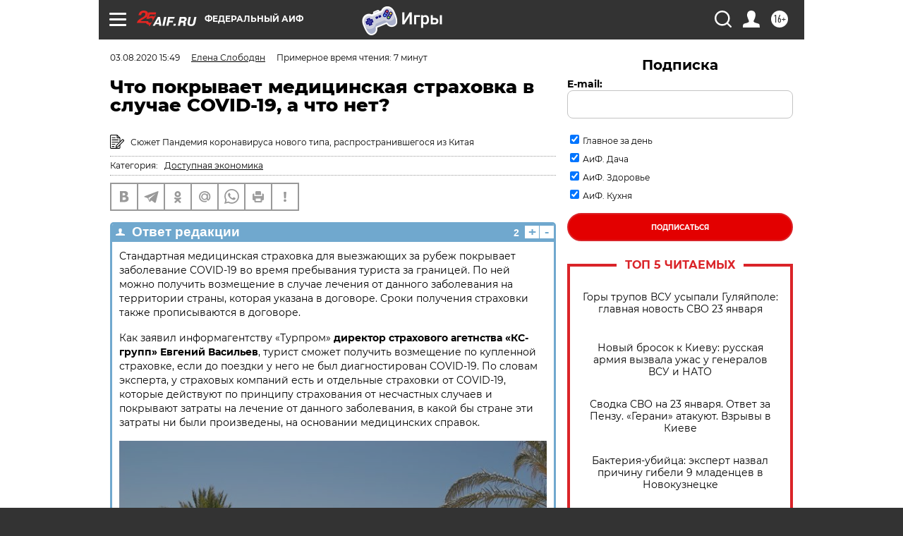

--- FILE ---
content_type: text/html; charset=UTF-8
request_url: https://aif.ru/money/mymoney/chto_pokryvaet_medicinskaya_strahovka_v_sluchae_covid-19_a_chto_net?from_inject=1
body_size: 45442
content:
<!DOCTYPE html>
<!--[if IE 8]><html class="ie8"> <![endif]-->
<!--[if gt IE 8]><!--><html lang="ru"> <!--<![endif]-->
<head>
    <!-- created_at 24-01-2026 05:07:49 -->
    <script>
        window.isIndexPage = 0;
        window.isMobileBrowser = 0;
        window.disableSidebarCut = 1;
        window.bannerDebugMode = 0;
    </script>

                
                                    <meta http-equiv="Content-Type" content="text/html; charset=utf-8" >
<meta name="format-detection" content="telephone=no" >
<meta name="viewport" content="width=device-width, user-scalable=no, initial-scale=1.0, maximum-scale=1.0, minimum-scale=1.0" >
<meta http-equiv="X-UA-Compatible" content="IE=edge,chrome=1" >
<meta name="HandheldFriendly" content="true" >
<meta name="format-detection" content="telephone=no" >
<meta name="theme-color" content="#ffffff" >
<meta name="description" content="Возмещение в случае лечения коронавирусной инфекции турист может получить по страховке. Однако, как отмечают эксперты, пока сложно сказать, какие счета будут выставлять медицинские организации." >
<meta name="keywords" content="медицинская страховка,туризм,коронавирус" >
<meta name="article:published_time" content="2020-08-03T12:49:18+0300" >
<meta property="og:title" content="Что покрывает медицинская страховка в случае COVID-19, а что нет?" >
<meta property="og:description" content="Возмещение в случае лечения коронавирусной инфекции турист может получить по страховке. Однако, как отмечают эксперты, пока сложно сказать, какие счета будут выставлять медицинские организации." >
<meta property="og:type" content="article" >
<meta property="og:image" content="https://aif-s3.aif.ru/images/020/890/ac865324a5619ea77785933f5ff25dba.jpg" >
<meta property="og:url" content="https://aif.ru/money/mymoney/chto_pokryvaet_medicinskaya_strahovka_v_sluchae_covid-19_a_chto_net" >
<meta property="og:site_name" content="AiF" >
<meta name="facebook-domain-verification" content="jiqbwww7rrqnwzjkizob7wrpmgmwq3" >
        <title>Что покрывает медицинская страховка в случае COVID-19, а что нет? | Аргументы и Факты</title>    <link rel="shortcut icon" type="image/x-icon" href="/favicon.ico" />
    <link rel="icon" type="image/svg+xml" href="/favicon.svg">
    
    <link rel="preload" href="/redesign2018/fonts/montserrat-v15-latin-ext_latin_cyrillic-ext_cyrillic-regular.woff2" as="font" type="font/woff2" crossorigin>
    <link rel="preload" href="/redesign2018/fonts/montserrat-v15-latin-ext_latin_cyrillic-ext_cyrillic-italic.woff2" as="font" type="font/woff2" crossorigin>
    <link rel="preload" href="/redesign2018/fonts/montserrat-v15-latin-ext_latin_cyrillic-ext_cyrillic-700.woff2" as="font" type="font/woff2" crossorigin>
    <link rel="preload" href="/redesign2018/fonts/montserrat-v15-latin-ext_latin_cyrillic-ext_cyrillic-700italic.woff2" as="font" type="font/woff2" crossorigin>
    <link rel="preload" href="/redesign2018/fonts/montserrat-v15-latin-ext_latin_cyrillic-ext_cyrillic-800.woff2" as="font" type="font/woff2" crossorigin>
    <link href="https://aif.ru/amp/money/mymoney/chto_pokryvaet_medicinskaya_strahovka_v_sluchae_covid-19_a_chto_net" rel="amphtml" >
<link href="https://aif.ru/money/mymoney/chto_pokryvaet_medicinskaya_strahovka_v_sluchae_covid-19_a_chto_net" rel="canonical" >
<link href="https://aif.ru/redesign2018/css/style.css?5a7" media="all" rel="stylesheet" type="text/css" >
<link href="https://aif.ru/img/icon/apple_touch_icon_57x57.png?5a7" rel="apple-touch-icon" sizes="57x57" >
<link href="https://aif.ru/img/icon/apple_touch_icon_114x114.png?5a7" rel="apple-touch-icon" sizes="114x114" >
<link href="https://aif.ru/img/icon/apple_touch_icon_72x72.png?5a7" rel="apple-touch-icon" sizes="72x72" >
<link href="https://aif.ru/img/icon/apple_touch_icon_144x144.png?5a7" rel="apple-touch-icon" sizes="144x144" >
<link href="https://aif.ru/img/icon/apple-touch-icon.png?5a7" rel="apple-touch-icon" sizes="180x180" >
<link href="https://aif.ru/img/icon/favicon-32x32.png?5a7" rel="icon" type="image/png" sizes="32x32" >
<link href="https://aif.ru/img/icon/favicon-16x16.png?5a7" rel="icon" type="image/png" sizes="16x16" >
<link href="https://aif.ru/img/manifest.json?5a7" rel="manifest" >
<link href="https://aif.ru/img/safari-pinned-tab.svg?5a7" rel="mask-icon" color="#d55b5b" >
<link href="https://ads.betweendigital.com" rel="preconnect" crossorigin="" >
        <script type="text/javascript">
    //<!--
    var isRedesignPage = true;    //-->
</script>
<script type="text/javascript" src="https://aif.ru/js/output/jquery.min.js?5a7"></script>
<script type="text/javascript" src="https://aif.ru/js/output/header_scripts.js?5a7"></script>
<script type="text/javascript">
    //<!--
    var _sf_startpt=(new Date()).getTime()    //-->
</script>
<script type="application/ld+json">
    {"@context":"https:\/\/schema.org","@type":"BreadcrumbList","itemListElement":[{"@type":"ListItem","position":1,"name":"\u0410\u0440\u0433\u0443\u043c\u0435\u043d\u0442\u044b \u0438 \u0424\u0430\u043a\u0442\u044b","item":"https:\/\/aif.ru\/"},{"@type":"ListItem","position":2,"name":"\u0414\u0435\u043d\u044c\u0433\u0438","item":"https:\/\/aif.ru\/money"},{"@type":"ListItem","position":3,"name":"\u041b\u0438\u0447\u043d\u044b\u0435 \u0434\u0435\u043d\u044c\u0433\u0438","item":"https:\/\/aif.ru\/money\/mymoney"},{"@type":"ListItem","position":4,"name":"\u0427\u0442\u043e \u043f\u043e\u043a\u0440\u044b\u0432\u0430\u0435\u0442 \u043c\u0435\u0434\u0438\u0446\u0438\u043d\u0441\u043a\u0430\u044f \u0441\u0442\u0440\u0430\u0445\u043e\u0432\u043a\u0430 \u0432 \u0441\u043b\u0443\u0447\u0430\u0435 COVID-19, \u0430 \u0447\u0442\u043e \u043d\u0435\u0442?","item":"https:\/\/aif.ru\/money\/mymoney\/chto_pokryvaet_medicinskaya_strahovka_v_sluchae_covid-19_a_chto_net"}]}</script>
<script type="application/ld+json">
    {"@context":"https:\/\/schema.org","@type":"QAPage","mainEntity":{"@type":"Question","@id":"https:\/\/aif.ru\/money\/mymoney\/chto_pokryvaet_medicinskaya_strahovka_v_sluchae_covid-19_a_chto_net","name":"\u0427\u0442\u043e \u043f\u043e\u043a\u0440\u044b\u0432\u0430\u0435\u0442 \u043c\u0435\u0434\u0438\u0446\u0438\u043d\u0441\u043a\u0430\u044f \u0441\u0442\u0440\u0430\u0445\u043e\u0432\u043a\u0430 \u0432 \u0441\u043b\u0443\u0447\u0430\u0435 COVID-19, \u0430 \u0447\u0442\u043e \u043d\u0435\u0442?","text":"","datePublished":"2020-08-03T15:49:18+03:00","dateModified":"2021-03-10T09:58:31+03:00","answerCount":1,"acceptedAnswer":[{"type":"Answer","text":"\u0421\u0442\u0430\u043d\u0434\u0430\u0440\u0442\u043d\u0430\u044f \u043c\u0435\u0434\u0438\u0446\u0438\u043d\u0441\u043a\u0430\u044f \u0441\u0442\u0440\u0430\u0445\u043e\u0432\u043a\u0430 \u0434\u043b\u044f \u0432\u044b\u0435\u0437\u0436\u0430\u044e\u0449\u0438\u0445 \u0437\u0430 \u0440\u0443\u0431\u0435\u0436 \u043f\u043e\u043a\u0440\u044b\u0432\u0430\u0435\u0442 \u0437\u0430\u0431\u043e\u043b\u0435\u0432\u0430\u043d\u0438\u0435 COVID-19 \u0432\u043e \u0432\u0440\u0435\u043c\u044f \u043f\u0440\u0435\u0431\u044b\u0432\u0430\u043d\u0438\u044f \u0442\u0443\u0440\u0438\u0441\u0442\u0430 \u0437\u0430 \u0433\u0440\u0430\u043d\u0438\u0446\u0435\u0439. \u041f\u043e \u043d\u0435\u0439 \u043c\u043e\u0436\u043d\u043e \u043f\u043e\u043b\u0443\u0447\u0438\u0442\u044c \u0432\u043e\u0437\u043c\u0435\u0449\u0435\u043d\u0438\u0435 \u0432 \u0441\u043b\u0443\u0447\u0430\u0435 \u043b\u0435\u0447\u0435\u043d\u0438\u044f \u043e\u0442 \u0434\u0430\u043d\u043d\u043e\u0433\u043e \u0437\u0430\u0431\u043e\u043b\u0435\u0432\u0430\u043d\u0438\u044f \u043d\u0430 \u0442\u0435\u0440\u0440\u0438\u0442\u043e\u0440\u0438\u0438 \u0441\u0442\u0440\u0430\u043d\u044b, \u043a\u043e\u0442\u043e\u0440\u0430\u044f \u0443\u043a\u0430\u0437\u0430\u043d\u0430 \u0432 \u0434\u043e\u0433\u043e\u0432\u043e\u0440\u0435. \u0421\u0440\u043e\u043a\u0438 \u043f\u043e\u043b\u0443\u0447\u0435\u043d\u0438\u044f \u0441\u0442\u0440\u0430\u0445\u043e\u0432\u043a\u0438 \u0442\u0430\u043a\u0436\u0435 \u043f\u0440\u043e\u043f\u0438\u0441\u044b\u0432\u0430\u044e\u0442\u0441\u044f \u0432 \u0434\u043e\u0433\u043e\u0432\u043e\u0440\u0435.&nbsp;\n\n\u041a\u0430\u043a \u0437\u0430\u044f\u0432\u0438\u043b \u0438\u043d\u0444\u043e\u0440\u043c\u0430\u0433\u0435\u043d\u0442\u0441\u0442\u0432\u0443 &laquo;\u0422\u0443\u0440\u043f\u0440\u043e\u043c&raquo; \u0434\u0438\u0440\u0435\u043a\u0442\u043e\u0440 \u0441\u0442\u0440\u0430\u0445\u043e\u0432\u043e\u0433\u043e \u0430\u0433\u0435\u0442\u043d\u0441\u0442\u0432\u0430 &laquo;\u041a\u0421-\u0433\u0440\u0443\u043f\u043f&raquo; \u0415\u0432\u0433\u0435\u043d\u0438\u0439 \u0412\u0430\u0441\u0438\u043b\u044c\u0435\u0432, \u0442\u0443\u0440\u0438\u0441\u0442 \u0441\u043c\u043e\u0436\u0435\u0442 \u043f\u043e\u043b\u0443\u0447\u0438\u0442\u044c \u0432\u043e\u0437\u043c\u0435\u0449\u0435\u043d\u0438\u0435 \u043f\u043e \u043a\u0443\u043f\u043b\u0435\u043d\u043d\u043e\u0439 \u0441\u0442\u0440\u0430\u0445\u043e\u0432\u043a\u0435, \u0435\u0441\u043b\u0438 \u0434\u043e \u043f\u043e\u0435\u0437\u0434\u043a\u0438 \u0443 \u043d\u0435\u0433\u043e \u043d\u0435 \u0431\u044b\u043b \u0434\u0438\u0430\u0433\u043d\u043e\u0441\u0442\u0438\u0440\u043e\u0432\u0430\u043d COVID-19. \u041f\u043e \u0441\u043b\u043e\u0432\u0430\u043c \u044d\u043a\u0441\u043f\u0435\u0440\u0442\u0430, \u0443 \u0441\u0442\u0440\u0430\u0445\u043e\u0432\u044b\u0445 \u043a\u043e\u043c\u043f\u0430\u043d\u0438\u0439 \u0435\u0441\u0442\u044c \u0438 \u043e\u0442\u0434\u0435\u043b\u044c\u043d\u044b\u0435 \u0441\u0442\u0440\u0430\u0445\u043e\u0432\u043a\u0438 \u043e\u0442 COVID-19, \u043a\u043e\u0442\u043e\u0440\u044b\u0435 \u0434\u0435\u0439\u0441\u0442\u0432\u0443\u044e\u0442 \u043f\u043e \u043f\u0440\u0438\u043d\u0446\u0438\u043f\u0443 \u0441\u0442\u0440\u0430\u0445\u043e\u0432\u0430\u043d\u0438\u044f \u043e\u0442 \u043d\u0435\u0441\u0447\u0430\u0441\u0442\u043d\u044b\u0445 \u0441\u043b\u0443\u0447\u0430\u0435\u0432 \u0438 \u043f\u043e\u043a\u0440\u044b\u0432\u0430\u044e\u0442 \u0437\u0430\u0442\u0440\u0430\u0442\u044b \u043d\u0430 \u043b\u0435\u0447\u0435\u043d\u0438\u0435 \u043e\u0442 \u0434\u0430\u043d\u043d\u043e\u0433\u043e \u0437\u0430\u0431\u043e\u043b\u0435\u0432\u0430\u043d\u0438\u044f, \u0432 \u043a\u0430\u043a\u043e\u0439 \u0431\u044b \u0441\u0442\u0440\u0430\u043d\u0435 \u044d\u0442\u0438 \u0437\u0430\u0442\u0440\u0430\u0442\u044b \u043d\u0438 \u0431\u044b\u043b\u0438 \u043f\u0440\u043e\u0438\u0437\u0432\u0435\u0434\u0435\u043d\u044b, \u043d\u0430 \u043e\u0441\u043d\u043e\u0432\u0430\u043d\u0438\u0438 \u043c\u0435\u0434\u0438\u0446\u0438\u043d\u0441\u043a\u0438\u0445 \u0441\u043f\u0440\u0430\u0432\u043e\u043a.\n\n\u041a\u0430\u043a\u0438\u0435 \u0440\u0430\u0441\u0445\u043e\u0434\u044b \u043f\u043e\u043a\u0440\u043e\u0435\u0442 \u0441\u0442\u0430\u043d\u0434\u0430\u0440\u0442\u043d\u0430\u044f \u0441\u0442\u0440\u0430\u0445\u043e\u0432\u043a\u0430?\n\nCOVID-19 \u043f\u0440\u0435\u0434\u0441\u0442\u0430\u0432\u043b\u044f\u0435\u0442 \u043e\u043f\u0430\u0441\u043d\u043e\u0441\u0442\u044c \u0434\u043b\u044f \u043e\u043a\u0440\u0443\u0436\u0430\u044e\u0449\u0438\u0445. \u0414\u0430\u043d\u043d\u043e\u0435 \u0437\u0430\u0431\u043e\u043b\u0435\u0432\u0430\u043d\u0438\u0435 \u0432\u043a\u043b\u044e\u0447\u0435\u043d\u043e \u0432 \u0441\u043e\u043e\u0442\u0432\u0435\u0442\u0441\u0442\u0432\u0443\u044e\u0449\u0438\u0439 \u043f\u0435\u0440\u0435\u0447\u0435\u043d\u044c \u043f\u043e\u0441\u0442\u0430\u043d\u043e\u0432\u043b\u0435\u043d\u0438\u0435\u043c \u043f\u0440\u0430\u0432\u0438\u0442\u0435\u043b\u044c\u0441\u0442\u0432\u0430 \u0420\u0424 \u2116 66 \u043e\u0442 31 \u044f\u043d\u0432\u0430\u0440\u044f 2020 \u0433.\n\n\u041a\u0430\u043a \u0437\u0430\u044f\u0432\u043b\u044f\u044e\u0442 \u043f\u0440\u0435\u0434\u0441\u0442\u0430\u0432\u0438\u0442\u0435\u043b\u0438 \u043a\u0440\u0443\u043f\u043d\u044b\u0445 \u0441\u0442\u0440\u0430\u0445\u043e\u0432\u044b\u0445 \u043a\u043e\u043c\u043f\u0430\u043d\u0438\u0439 \u0438 \u0442\u0443\u0440\u043e\u043f\u0435\u0440\u0430\u0442\u043e\u0440\u043e\u0432, \u043e\u0431\u044b\u0447\u043d\u044b\u0439 \u043f\u043e\u043b\u0438\u0441, \u043a\u043e\u0442\u043e\u0440\u044b\u0439 \u043f\u0440\u0435\u0434\u043b\u0430\u0433\u0430\u044e\u0442 \u0432 \u0442\u0443\u0440\u0430\u0433\u0435\u043d\u0442\u0441\u0442\u0432\u0435 \u0432\u043c\u0435\u0441\u0442\u0435 \u0441 \u043f\u0443\u0442\u0435\u0432\u043a\u043e\u0439, \u043f\u043e\u043a\u0440\u044b\u0432\u0430\u0435\u0442 \u0440\u0438\u0441\u043a \u0438\u043d\u0444\u0438\u0446\u0438\u0440\u043e\u0432\u0430\u043d\u0438\u044f \u043d\u043e\u0432\u044b\u043c \u043a\u043e\u0440\u043e\u043d\u0430\u0432\u0438\u0440\u0443\u0441\u043e\u043c. \u0421\u0442\u0430\u043d\u0434\u0430\u0440\u0442\u043d\u0430\u044f \u043c\u0435\u0434\u0438\u0446\u0438\u043d\u0441\u043a\u0430\u044f \u0441\u0442\u0440\u0430\u0445\u043e\u0432\u043a\u0430, \u0432 \u0447\u0430\u0441\u0442\u043d\u043e\u0441\u0442\u0438, \u043f\u043e\u043a\u0440\u044b\u0432\u0430\u0435\u0442 \u0440\u0430\u0441\u0445\u043e\u0434\u044b \u043d\u0430 \u0430\u043c\u0431\u0443\u043b\u0430\u0442\u043e\u0440\u043d\u043e\u0435 \u0438 \u0441\u0442\u0430\u0446\u0438\u043e\u043d\u0430\u0440\u043d\u043e\u0435 \u043b\u0435\u0447\u0435\u043d\u0438\u0435 \u043f\u0440\u0438 \u0437\u0430\u0431\u043e\u043b\u0435\u0432\u0430\u043d\u0438\u0438 COVID-19 \u0432 \u043f\u0440\u0435\u0434\u0435\u043b\u0430\u0445 \u0432\u0441\u0435\u0439 \u0441\u0442\u0440\u0430\u0445\u043e\u0432\u043e\u0439 \u0441\u0443\u043c\u043c\u044b, \u0432 \u0442\u043e\u043c \u0447\u0438\u0441\u043b\u0435 \u043c\u0435\u0434\u0438\u043a\u043e-\u0442\u0440\u0430\u043d\u0441\u043f\u043e\u0440\u0442\u043d\u044b\u0435 \u0440\u0430\u0441\u0445\u043e\u0434\u044b, \u044d\u0432\u0430\u043a\u0443\u0430\u0446\u0438\u044e \u0438 \u0440\u0435\u043f\u0430\u0442\u0440\u0438\u0430\u0446\u0438\u044e.\n\n\u0417\u0430 \u0441\u0447\u0435\u0442 \u043f\u043e\u043b\u0438\u0441\u0430 \u043c\u043e\u0436\u043d\u043e \u0441\u0434\u0430\u0442\u044c \u0430\u043d\u0430\u043b\u0438\u0437\u044b \u0438 \u0441\u0434\u0435\u043b\u0430\u0442\u044c \u0442\u0435\u0441\u0442\u044b \u043f\u043e \u043d\u0430\u0437\u043d\u0430\u0447\u0435\u043d\u0438\u044e \u0432\u0440\u0430\u0447\u0430, \u0430 \u0442\u0430\u043a\u0436\u0435 \u043f\u0440\u043e\u0439\u0442\u0438 \u043b\u0435\u0447\u0435\u043d\u0438\u0435 \u0438 \u0433\u043e\u0441\u043f\u0438\u0442\u0430\u043b\u0438\u0437\u0430\u0446\u0438\u044e, \u043d\u043e \u043f\u0440\u0438 \u0443\u0441\u043b\u043e\u0432\u0438\u0438, \u0447\u0442\u043e \u043d\u0435 \u0431\u0443\u0434\u0435\u0442 \u043f\u0440\u0435\u0432\u044b\u0448\u0435\u043d\u0430 \u0441\u0442\u0440\u0430\u0445\u043e\u0432\u0430\u044f \u0441\u0443\u043c\u043c\u0430. \u041b\u0435\u0447\u0435\u043d\u0438\u0435 \u043a\u043e\u0440\u043e\u043d\u0430\u0432\u0438\u0440\u0443\u0441\u043d\u043e\u0439 \u0438\u043d\u0444\u0435\u043a\u0446\u0438\u0438 \u043f\u0440\u043e\u0432\u043e\u0434\u044f\u0442 \u0432 \u043f\u0440\u0435\u0434\u0435\u043b\u0430\u0445 \u0441\u0443\u043c\u043c\u044b \u0441\u0442\u0440\u0430\u0445\u043e\u0432\u043e\u0433\u043e \u043f\u043e\u043a\u0440\u044b\u0442\u0438\u044f \u0438 \u0441\u0440\u043e\u043a\u043e\u0432 \u0442\u0443\u0440\u0430. \u041f\u0440\u0435\u0432\u044b\u0448\u0435\u043d\u0438\u0435 \u043b\u0438\u043c\u0438\u0442\u0430 \u0442\u0443\u0440\u0438\u0441\u0442\u0443 \u043f\u0440\u0438\u0434\u0435\u0442\u0441\u044f \u043e\u043f\u043b\u0430\u0447\u0438\u0432\u0430\u0442\u044c \u0438\u0437 \u0441\u0432\u043e\u0435\u0433\u043e \u043a\u0430\u0440\u043c\u0430\u043d\u0430.\n\n\u0427\u0442\u043e \u043f\u043e\u043a\u0440\u043e\u0435\u0442 \u0440\u0430\u0441\u0448\u0438\u0440\u0435\u043d\u043d\u0430\u044f \u0441\u0442\u0440\u0430\u0445\u043e\u0432\u043a\u0430?\n\n\u041f\u043e\u0434 \u0440\u0430\u0441\u0448\u0438\u0440\u0435\u043d\u043d\u043e\u0439 \u0441\u0442\u0440\u0430\u0445\u043e\u0432\u043a\u043e\u0439 \u0434\u043b\u044f \u0432\u044b\u0435\u0437\u0434\u0430 \u0437\u0430 \u0433\u0440\u0430\u043d\u0438\u0446\u0443, \u043a\u0430\u043a \u043f\u0440\u0430\u0432\u0438\u043b\u043e, \u043f\u043e\u043d\u0438\u043c\u0430\u044e\u0442 \u043c\u0435\u0434\u0438\u0446\u0438\u043d\u0441\u043a\u0438\u0439 \u043f\u043e\u043b\u0438\u0441, \u0432 \u043a\u043e\u0442\u043e\u0440\u044b\u0439 \u0432\u043a\u043b\u044e\u0447\u0435\u043d\u044b \u0434\u043e\u043f\u043e\u043b\u043d\u0438\u0442\u0435\u043b\u044c\u043d\u044b\u0435 \u0440\u0438\u0441\u043a\u0438, \u0430 \u0441\u0443\u043c\u043c\u0430 \u0441\u0442\u0440\u0430\u0445\u043e\u0432\u0430\u043d\u0438\u044f \u0432\u044b\u0448\u0435 &laquo;\u0441\u0442\u0430\u043d\u0434\u0430\u0440\u0442\u043d\u044b\u0445&raquo; 40 \u0442\u044b\u0441. \u0435\u0432\u0440\u043e. \u0422\u0430\u043a\u0438\u0435 \u0441\u0442\u0440\u0430\u0445\u043e\u0432\u043a\u0438 \u0442\u0430\u043a\u0436\u0435 \u043c\u0438\u043d\u0438\u043c\u0438\u0437\u0438\u0440\u0443\u044e\u0442 \u0440\u0438\u0441\u043a \u0434\u043e\u043f\u043e\u043b\u043d\u0438\u0442\u0435\u043b\u044c\u043d\u044b\u0445 \u0437\u0430\u0442\u0440\u0430\u0442 \u043d\u0435 \u0442\u043e\u043b\u044c\u043a\u043e \u0432 \u0441\u043b\u0443\u0447\u0430\u0435 \u0437\u0430\u0431\u043e\u043b\u0435\u0432\u0430\u043d\u0438\u044f, \u043d\u043e \u0438 \u0432 \u0441\u043b\u0443\u0447\u0430\u0435 \u0432\u044b\u043d\u0443\u0436\u0434\u0435\u043d\u043d\u043e\u0433\u043e \u043f\u043e\u043c\u0435\u0449\u0435\u043d\u0438\u044f \u0432 \u043e\u0431\u0441\u0435\u0440\u0432\u0430\u0442\u043e\u0440. \u041f\u043e\u043a\u0430 \u043d\u0438 \u043e\u0434\u043d\u0430 \u0438\u0437 \u0441\u0442\u0440\u0430\u043d, \u043f\u0440\u0438\u043d\u0438\u043c\u0430\u044e\u0449\u0438\u0445 \u0441 1 \u0430\u0432\u0433\u0443\u0441\u0442\u0430 \u0440\u043e\u0441\u0441\u0438\u044f\u043d (\u0422\u0443\u0440\u0446\u0438\u044f, \u0422\u0430\u043d\u0437\u0430\u043d\u0438\u044f, \u0412\u0435\u043b\u0438\u043a\u043e\u0431\u0440\u0438\u0442\u0430\u043d\u0438\u044f), \u043d\u0435 \u0431\u0435\u0440\u0435\u0442 \u043d\u0430 \u0441\u0435\u0431\u044f \u043e\u0431\u044f\u0437\u0430\u0442\u0435\u043b\u044c\u0441\u0442\u0432 \u043a\u043e\u043c\u043f\u0435\u043d\u0441\u0438\u0440\u043e\u0432\u0430\u0442\u044c \u0437\u0430\u0442\u0440\u0430\u0442\u044b.\n\n\u0420\u0430\u043d\u0435\u0435 \u0438\u0441\u043f\u043e\u043b\u043d\u0438\u0442\u0435\u043b\u044c\u043d\u044b\u0439 \u0434\u0438\u0440\u0435\u043a\u0442\u043e\u0440 \u0410\u0441\u0441\u043e\u0446\u0438\u0430\u0446\u0438\u0438 \u0442\u0443\u0440\u043e\u043f\u0435\u0440\u0430\u0442\u043e\u0440\u043e\u0432 \u0420\u043e\u0441\u0441\u0438\u0438 \u041c\u0430\u0439\u044f \u041b\u043e\u043c\u0438\u0434\u0437\u0435 \u043f\u043e\u0441\u043e\u0432\u0435\u0442\u043e\u0432\u0430\u043b\u0430 \u0440\u043e\u0441\u0441\u0438\u0439\u0441\u043a\u0438\u043c \u0442\u0443\u0440\u0438\u0441\u0442\u0430\u043c, \u0432\u044b\u0435\u0437\u0436\u0430\u044e\u0449\u0438\u043c \u043d\u0430 \u043e\u0442\u0434\u044b\u0445 \u0437\u0430 \u0433\u0440\u0430\u043d\u0438\u0446\u0443, \u043f\u0440\u0438\u043e\u0431\u0440\u0435\u0442\u0430\u0442\u044c \u0440\u0430\u0441\u0448\u0438\u0440\u0435\u043d\u043d\u0443\u044e \u0441\u0442\u0440\u0430\u0445\u043e\u0432\u043a\u0443 \u0434\u043b\u044f \u043f\u043e\u043a\u0440\u044b\u0442\u0438\u044f \u0440\u0430\u0441\u0445\u043e\u0434\u043e\u0432 \u0432 \u0441\u043b\u0443\u0447\u0430\u0435 \u0437\u0430\u0440\u0430\u0436\u0435\u043d\u0438\u044f \u043a\u043e\u0440\u043e\u043d\u0430\u0432\u0438\u0440\u0443\u0441\u043e\u043c \u043d\u043e\u0432\u043e\u0433\u043e \u0442\u0438\u043f\u0430.\n\n&laquo;\u041c\u044b \u0431\u044b, \u0431\u0435\u0437\u0443\u0441\u043b\u043e\u0432\u043d\u043e, \u0440\u0435\u043a\u043e\u043c\u0435\u043d\u0434\u043e\u0432\u0430\u043b\u0438 \u0432\u0441\u0435\u043c \u0440\u0430\u0441\u0448\u0438\u0440\u0435\u043d\u043d\u0443\u044e \u0441\u0442\u0440\u0430\u0445\u043e\u0432\u043a\u0443. \u041d\u0435 \u0443 \u0432\u0441\u0435\u0445 \u0441\u0442\u0440\u0430\u0445\u043e\u0432\u044b\u0445 \u043a\u043e\u043c\u043f\u0430\u043d\u0438\u0439 \u0435\u0441\u0442\u044c \u043f\u0430\u043a\u0435\u0442, \u043f\u0440\u0435\u0434\u043b\u0430\u0433\u0430\u044e\u0449\u0438\u0439 \u043f\u043e\u043a\u0440\u044b\u0442\u0438\u0435 \u043d\u0430 \u0441\u043b\u0443\u0447\u0430\u0439 \u0437\u0430\u0431\u043e\u043b\u0435\u0432\u0430\u043d\u0438\u044f \u043a\u043e\u0440\u043e\u043d\u0430\u0432\u0438\u0440\u0443\u0441\u043e\u043c. \u041d\u043e \u043d\u0435\u043a\u043e\u0442\u043e\u0440\u044b\u0435 \u0441\u0442\u0440\u0430\u0445\u043e\u0432\u044b\u0435 \u043a\u043e\u043c\u043f\u0430\u043d\u0438\u0438 \u0443\u0436\u0435 \u043f\u043e\u0434\u0433\u043e\u0442\u043e\u0432\u0438\u043b\u0438 \u0442\u0430\u043a\u0438\u0435 \u043f\u0430\u043a\u0435\u0442\u044b, \u043d\u0435 \u0434\u043e\u0436\u0438\u0434\u0430\u044f\u0441\u044c \u0434\u0430\u0436\u0435 \u043e\u0442\u043a\u0440\u044b\u0442\u0438\u044f \u043c\u0435\u0436\u0434\u0443\u043d\u0430\u0440\u043e\u0434\u043d\u043e\u0433\u043e \u0441\u043e\u043e\u0431\u0449\u0435\u043d\u0438\u044f&raquo;, &mdash; \u0437\u0430\u044f\u0432\u0438\u043b\u0430 \u041b\u043e\u043c\u0438\u0434\u0437\u0435 \u0420\u0418\u0410 \u041d\u043e\u0432\u043e\u0441\u0442\u0438.\n\n\u041f\u043e \u0441\u043b\u043e\u0432\u0430\u043c \u0438\u0441\u043f\u043e\u043b\u043d\u0438\u0442\u0435\u043b\u044c\u043d\u043e\u0433\u043e \u0434\u0438\u0440\u0435\u043a\u0442\u043e\u0440\u0430 &laquo;\u0415\u0420\u0412 \u0422\u0443\u0440\u0438\u0441\u0442\u0438\u0447\u0435\u0441\u043a\u043e\u0435 \u0421\u0442\u0440\u0430\u0445\u043e\u0432\u0430\u043d\u0438\u0435&raquo;, \u043f\u0440\u0435\u0434\u0441\u0435\u0434\u0430\u0442\u0435\u043b\u044f \u043a\u043e\u043c\u0438\u0442\u0435\u0442\u0430 \u0412\u0421\u0421 (\u0412\u0441\u0435\u0440\u043e\u0441\u0441\u0438\u0439\u0441\u043a\u0438\u0439 \u0441\u043e\u044e\u0437 \u0441\u0442\u0440\u0430\u0445\u043e\u0432\u0449\u0438\u043a\u043e\u0432) \u043f\u043e \u0432\u043e\u043f\u0440\u043e\u0441\u0430\u043c \u0432 \u0441\u0444\u0435\u0440\u0435 \u0442\u0443\u0440\u0438\u0437\u043c\u0430 \u042e\u043b\u0438\u0438 \u0410\u043b\u0447\u0435\u0435\u0432\u043e\u0439, \u0440\u0430\u0441\u0448\u0438\u0440\u0435\u043d\u043d\u0430\u044f \u0441\u0442\u0440\u0430\u0445\u043e\u0432\u043a\u0430 \u043e\u0442\u043b\u0438\u0447\u0430\u0435\u0442\u0441\u044f \u043e\u0442 \u0441\u0442\u0430\u043d\u0434\u0430\u0440\u0442\u043d\u043e\u0439 \u0442\u0435\u043c, \u0447\u0442\u043e \u0442\u0430\u043c \u0432\u044b\u0448\u0435 \u0441\u0443\u043c\u043c\u0430 \u043f\u043e\u043a\u0440\u044b\u0442\u0438\u044f \u0438 \u0435\u0441\u0442\u044c \u0434\u043e\u043f\u043e\u043b\u043d\u0438\u0442\u0435\u043b\u044c\u043d\u044b\u0435 \u043e\u043f\u0446\u0438\u0438. &laquo;\u0415\u0441\u043b\u0438 \u0432 \u0431\u0430\u0437\u043e\u0432\u043e\u0439 \u0441\u0442\u0440\u0430\u0445\u043e\u0432\u0430\u044f \u0441\u0443\u043c\u043c\u0430, \u043a\u043e\u0442\u043e\u0440\u043e\u0439 \u043c\u043e\u0436\u043d\u043e \u043e\u043f\u043b\u0430\u0442\u0438\u0442\u044c \u043b\u0435\u0447\u0435\u043d\u0438\u0435, \u0442\u0440\u0430\u043d\u0441\u043f\u043e\u0440\u0442\u0438\u0440\u043e\u0432\u043a\u0443, \u0432 \u043f\u0440\u0435\u0434\u0435\u043b\u0430\u0445 40 \u0442\u044b\u0441\u044f\u0447 \u0435\u0432\u0440\u043e, \u0442\u043e \u0432 \u0440\u0430\u0441\u0448\u0438\u0440\u0435\u043d\u043d\u043e\u0439 &mdash; 100 \u0442\u044b\u0441\u044f\u0447. \u0415\u0449\u0435 \u0432 \u0440\u0430\u0441\u0448\u0438\u0440\u0435\u043d\u043d\u044b\u0445 \u0435\u0441\u0442\u044c \u0434\u043e\u043f\u043e\u043b\u043d\u0438\u0442\u0435\u043b\u044c\u043d\u044b\u0435 \u043e\u043f\u0446\u0438\u0438: \u0441\u0442\u0440\u0430\u0445\u043e\u0432\u0430\u043d\u0438\u0435 \u043e\u0442 \u043d\u0435\u0441\u0447\u0430\u0441\u0442\u043d\u043e\u0433\u043e \u0441\u043b\u0443\u0447\u0430\u044f, \u043a\u043e\u043c\u043f\u0435\u043d\u0441\u0430\u0446\u0438\u043e\u043d\u043d\u043e\u0435 \u0441\u0442\u0440\u0430\u0445\u043e\u0432\u0430\u043d\u0438\u0435 \u0431\u0430\u0433\u0430\u0436\u0430, \u0441\u0442\u0440\u0430\u0445\u043e\u0432\u043a\u0430 \u0433\u0440\u0430\u0436\u0434\u0430\u043d\u0441\u043a\u043e\u0439 \u043e\u0442\u0432\u0435\u0442\u0441\u0442\u0432\u0435\u043d\u043d\u043e\u0441\u0442\u0438 \u0438 \u0442. \u0434. \u041f\u043b\u044e\u0441 \u0435\u0449\u0435 \u0435\u0441\u0442\u044c \u0440\u0430\u0437\u043b\u0438\u0447\u0438\u044f \u043f\u043e \u043c\u0435\u0434\u0438\u0446\u0438\u043d\u0441\u043a\u0438\u043c \u043f\u043e\u043a\u0440\u044b\u0442\u0438\u044f\u043c \u0434\u043b\u044f \u0431\u0435\u0440\u0435\u043c\u0435\u043d\u043d\u044b\u0445 \u043d\u0430 \u0431\u043e\u043b\u044c\u0448\u0438\u0445 \u0441\u0442\u0440\u043e\u043a\u0430\u0445, \u0432 \u0441\u043b\u0443\u0447\u0430\u0435 \u0430\u043b\u043a\u043e\u0433\u043e\u043b\u044c\u043d\u043e\u0439 \u0438\u043d\u0442\u043e\u043a\u0441\u0438\u043a\u0430\u0446\u0438\u0438, \u0432 \u0441\u043b\u0443\u0447\u0430\u0435 \u0432\u044b\u044f\u0432\u043b\u0435\u043d\u0438\u044f \u043e\u043d\u043a\u043e\u043b\u043e\u0433\u0438\u0438 \u0442\u0430\u043a\u0436\u0435 \u043b\u0438\u043c\u0438\u0442 \u043f\u0440\u0435\u0434\u0443\u0441\u043c\u043e\u0442\u0440\u0435\u043d&raquo;, &mdash; \u0433\u043e\u0432\u043e\u0440\u0438\u0442 \u043e\u043d\u0430.\n\n\u0421\u043a\u043e\u043b\u044c\u043a\u043e \u043d\u0443\u0436\u043d\u043e \u0437\u0430\u043f\u043b\u0430\u0442\u0438\u0442\u044c \u0437\u0430 \u0441\u0442\u0440\u0430\u0445\u043e\u0432\u043a\u0443 \u0438 \u043a\u0430\u043a\u0443\u044e \u043b\u0443\u0447\u0448\u0435 \u0432\u044b\u0431\u0440\u0430\u0442\u044c?\n\n\u041f\u043e \u0441\u043b\u043e\u0432\u0430\u043c \u0410\u043b\u0447\u0435\u0435\u0432\u043e\u0439, \u0441\u0442\u043e\u0438\u043c\u043e\u0441\u0442\u044c \u0431\u0430\u0437\u043e\u0432\u043e\u0439 \u0441\u0442\u0440\u0430\u0445\u043e\u0432\u043a\u0438 \u043d\u0430 \u0441\u0443\u043c\u043c\u0443 40 \u0442\u044b\u0441\u044f\u0447 \u0435\u0432\u0440\u043e \u0441\u043e\u0441\u0442\u0430\u0432\u043b\u044f\u0435\u0442 2,5 \u0435\u0432\u0440\u043e \u0432 \u0441\u0443\u0442\u043a\u0438, \u0430 \u043d\u0430 \u0441\u0443\u043c\u043c\u0443 100 \u0442\u044b\u0441\u044f\u0447 &mdash; 4,5 \u0435\u0432\u0440\u043e. &laquo;\u0411\u0430\u0437\u043e\u0432\u0430\u044f \u0441\u0442\u0440\u0430\u0445\u043e\u0432\u043a\u0430 &mdash; \u044d\u0442\u043e \u0440\u0435\u043a\u043e\u043c\u0435\u043d\u0434\u043e\u0432\u0430\u043d\u043d\u044b\u0439 \u043c\u0438\u043d\u0438\u043c\u0443\u043c. \u0410 \u043a\u0430\u0436\u0434\u044b\u0439 \u0447\u0435\u043b\u043e\u0432\u0435\u043a \u043e\u0440\u0438\u0435\u043d\u0442\u0438\u0440\u0443\u0435\u0442\u0441\u044f \u043d\u0430 \u0437\u0434\u0440\u0430\u0432\u044b\u0439 \u0441\u043c\u044b\u0441\u043b \u0438 \u0441\u0430\u043c \u0440\u0435\u0448\u0430\u0435\u0442. \u0412 \u044d\u043f\u043e\u0445\u0443 \u043a\u043e\u0432\u0438\u0434\u0430 \u043b\u0443\u0447\u0448\u0435 \u043d\u0435 \u044d\u043a\u043e\u043d\u043e\u043c\u0438\u0442\u044c \u043d\u0430 \u0442\u043e\u043c, \u043a\u0430\u043a\u0438\u043c \u0431\u0443\u0434\u0435\u0442 \u043b\u0435\u0447\u0435\u043d\u0438\u0435&raquo;, &mdash; \u0433\u043e\u0432\u043e\u0440\u0438\u0442 \u043e\u043d\u0430.\n\n\u0410\u043b\u0447\u0435\u0435\u0432\u0430 \u043e\u0442\u043c\u0435\u0447\u0430\u0435\u0442, \u0447\u0442\u043e \u043f\u043e\u043a\u0440\u044b\u0442\u0438\u0435 COVID-19 \u043f\u0440\u0438\u0441\u0443\u0442\u0441\u0442\u0432\u0443\u0435\u0442 \u0432\u043e \u0432\u0441\u0435\u0445 \u043f\u0440\u043e\u0433\u0440\u0430\u043c\u043c\u0430\u0445 \u0431\u0435\u0437 \u0438\u0441\u043a\u043b\u044e\u0447\u0435\u043d\u0438\u044f, \u043e\u0434\u043d\u0430\u043a\u043e \u043f\u043e\u043a\u0430 \u0441\u043b\u043e\u0436\u043d\u043e \u0441\u043a\u0430\u0437\u0430\u0442\u044c, \u043a\u0430\u043a\u0438\u0435 \u0441\u0447\u0435\u0442\u0430 \u0431\u0443\u0434\u0443\u0442 \u0432\u044b\u0441\u0442\u0430\u0432\u043b\u044f\u0442\u044c \u043c\u0435\u0434\u0438\u0446\u0438\u043d\u0441\u043a\u0438\u0435 \u043e\u0440\u0433\u0430\u043d\u0438\u0437\u0430\u0446\u0438\u0438 \u0437\u0430 \u043b\u0435\u0447\u0435\u043d\u0438\u0435. \u041f\u043e\u044d\u0442\u043e\u043c\u0443 \u043b\u0443\u0447\u0448\u0435 \u043f\u0435\u0440\u0435\u0441\u0442\u0440\u0430\u0445\u043e\u0432\u0430\u0442\u044c\u0441\u044f \u0438 \u043f\u0440\u0438\u043e\u0431\u0440\u0435\u0441\u0442\u0438 \u0431\u043e\u043b\u0435\u0435 \u0434\u043e\u0440\u043e\u0433\u043e\u0439 \u043f\u043e\u043b\u0438\u0441. &laquo;\u0418 \u0432 \u0431\u0430\u0437\u043e\u0432\u044b\u0445, \u0438 \u0432 \u0440\u0430\u0441\u0448\u0438\u0440\u0435\u043d\u043d\u044b\u0445 \u0432\u0441\u0435, \u0447\u0442\u043e \u0441\u0432\u044f\u0437\u0430\u043d\u043e \u0441 \u043b\u0435\u0447\u0435\u043d\u0438\u0435\u043c, \u0442\u0440\u0430\u043d\u0441\u043f\u043e\u0440\u0442\u0438\u0440\u043e\u0432\u043a\u043e\u0439 \u0438 \u0440\u0435\u043f\u0430\u0442\u0440\u0438\u0430\u0446\u0438\u0435\u0439 \u0432 \u0441\u0432\u044f\u0437\u0438 \u0441 \u0437\u0430\u0440\u0430\u0436\u0435\u043d\u0438\u0435\u043c \u043a\u043e\u0440\u043e\u043d\u0430\u0432\u0438\u0440\u0443\u0441\u043e\u043c, \u043f\u043e\u043a\u0440\u044b\u0432\u0430\u0435\u0442 \u0441\u0442\u0440\u0430\u0445\u043e\u0432\u043a\u0430. \u042d\u0442\u043e \u0437\u0430\u0431\u043e\u043b\u0435\u0432\u0430\u043d\u0438\u0435 \u0441 \u044f\u043d\u0432\u0430\u0440\u044f \u044d\u0442\u043e\u0433\u043e \u0433\u043e\u0434\u0430 \u043f\u0440\u0438\u0440\u0430\u0432\u043d\u0435\u043d\u043e \u043a \u043e\u0441\u043e\u0431\u043e \u043e\u043f\u0430\u0441\u043d\u044b\u043c \u0438\u043d\u0444\u0435\u043a\u0446\u0438\u044f\u043c \u043d\u0430\u0440\u044f\u0434\u0443 \u0441 \u0447\u0443\u043c\u043e\u0439, \u0445\u043e\u043b\u0435\u0440\u043e\u0439 \u0438 \u043f\u0440\u043e\u0447\u0438\u043c\u0438 \u0437\u0430\u0431\u043e\u043b\u0435\u0432\u0430\u043d\u0438\u044f\u043c\u0438. \u0421\u0435\u0439\u0447\u0430\u0441 \u0441\u043b\u043e\u0436\u043d\u043e \u0433\u043e\u0432\u043e\u0440\u0438\u0442\u044c, \u043a\u0430\u043a\u0438\u0435 \u0441\u0443\u043c\u043c\u044b \u0431\u0443\u0434\u0443\u0442 \u0432\u044b\u0441\u0442\u0430\u0432\u043b\u044f\u0442\u044c \u043c\u0435\u0434\u0438\u0446\u0438\u043d\u0441\u043a\u0438\u0435 \u043e\u0440\u0433\u0430\u043d\u0438\u0437\u0430\u0446\u0438\u0438 \u043f\u043e \u043b\u0435\u0447\u0435\u043d\u0438\u044e. \u0423\u0447\u0438\u0442\u044b\u0432\u0430\u044f \u0442\u043e, \u0447\u0442\u043e \u043d\u0435\u0438\u0437\u0432\u0435\u0441\u0442\u043d\u043e, \u043a\u0430\u043a\u0438\u043c \u0431\u0443\u0434\u0435\u0442 \u043b\u0435\u0447\u0435\u043d\u0438\u0435 \u0437\u0430 \u0440\u0443\u0431\u0435\u0436\u043e\u043c \u043f\u043e \u0441\u0442\u043e\u0438\u043c\u043e\u0441\u0442\u0438, \u043a\u043e\u043d\u0435\u0447\u043d\u043e, \u0441\u0430\u043c\u044b\u0439 \u0431\u043e\u043b\u044c\u0448\u043e\u0439 \u0430\u043a\u0446\u0435\u043d\u0442 \u0441\u0442\u043e\u0438\u0442 \u0441\u0434\u0435\u043b\u0430\u0442\u044c \u043d\u0430 \u0440\u0430\u0441\u0448\u0438\u0440\u0435\u043d\u043d\u043e\u0439 \u0441\u0442\u0440\u0430\u0445\u043e\u0432\u043a\u0435 \u0441 \u0431\u043e\u043b\u044c\u0448\u0438\u043c\u0438 \u0441\u0442\u0440\u0430\u0445\u043e\u0432\u044b\u043c\u0438 \u0441\u0443\u043c\u043c\u0430\u043c\u0438. \u0412 \u043f\u0435\u0440\u0438\u043e\u0434 \u043e\u043f\u0430\u0441\u043d\u043e\u0441\u0442\u0438 \u044f \u0431\u044b \u0441\u043e\u0432\u0435\u0442\u043e\u0432\u0430\u043b\u0430 \u043d\u0435 \u0442\u043e\u043b\u044c\u043a\u043e \u043f\u0440\u043e \u0441\u0432\u043e\u0438 \u0437\u0430\u0431\u043e\u043b\u0435\u0432\u0430\u043d\u0438\u044f \u0434\u0443\u043c\u0430\u0442\u044c \u0438 \u043f\u0435\u0440\u0435\u0436\u0438\u0432\u0430\u0442\u044c, \u043d\u043e \u0432 \u0442\u043e\u043c \u0447\u0438\u0441\u043b\u0435 \u0434\u0443\u043c\u0430\u0442\u044c \u0438 \u043e \u0442\u043e\u043c, \u043a\u0430\u043a \u0441\u043d\u0438\u0437\u0438\u0442\u044c \u0432\u043e\u0437\u043c\u043e\u0436\u043d\u044b\u0435 \u0440\u0438\u0441\u043a\u0438. \u0423 \u043d\u0430\u0441 \u043d\u0435 \u0431\u044b\u043b\u043e \u0435\u0449\u0435 \u0442\u0430\u043a\u043e\u0439 \u043f\u0440\u0430\u043a\u0442\u0438\u043a\u0438. \u0412\u0441\u0435\u0433\u0434\u0430 \u043b\u0443\u0447\u0448\u0435 \u0432\u044b\u0431\u0438\u0440\u0430\u0442\u044c \u043c\u0430\u043a\u0441\u0438\u043c\u0430\u043b\u044c\u043d\u0443\u044e \u0441\u0443\u043c\u043c\u0443 \u0441\u0442\u0440\u0430\u0445\u043e\u0432\u043a\u0438&raquo;, &mdash; \u0441\u043e\u0432\u0435\u0442\u0443\u0435\u0442 \u044d\u043a\u0441\u043f\u0435\u0440\u0442.\n\n\u0413\u0434\u0435 \u0438 \u043a\u0430\u043a \u043f\u0440\u043e\u0445\u043e\u0434\u0438\u0442 \u043b\u0435\u0447\u0435\u043d\u0438\u0435 \u0437\u0430\u0431\u043e\u043b\u0435\u0432\u0448\u0438\u0445 \u0442\u0443\u0440\u0438\u0441\u0442\u043e\u0432?&nbsp;\n\n\u041b\u0435\u0447\u0435\u043d\u0438\u0435 \u043f\u0440\u043e\u0445\u043e\u0434\u0438\u0442 \u0438\u0437\u043e\u043b\u0438\u0440\u043e\u0432\u0430\u043d\u043d\u043e \u0432 \u0441\u0442\u0440\u0430\u043d\u0435 \u043f\u0440\u0435\u0431\u044b\u0432\u0430\u043d\u0438\u044f \u0434\u043e \u043f\u043e\u043b\u043d\u043e\u0433\u043e \u0432\u044b\u0437\u0434\u043e\u0440\u043e\u0432\u043b\u0435\u043d\u0438\u044f. \u041a\u0430\u043a \u043f\u0440\u0430\u0432\u0438\u043b\u043e, \u044d\u0442\u043e \u043f\u0440\u043e\u0438\u0441\u0445\u043e\u0434\u0438\u0442 \u0432 \u0438\u043d\u0444\u0435\u043a\u0446\u0438\u043e\u043d\u043d\u043e\u043c \u043e\u0442\u0434\u0435\u043b\u0435\u043d\u0438\u0438 \u0433\u043e\u0441\u0443\u0434\u0430\u0440\u0441\u0442\u0432\u0435\u043d\u043d\u043e\u0433\u043e \u0433\u043e\u0441\u043f\u0438\u0442\u0430\u043b\u044f \u0438\u043b\u0438 \u043e\u0442\u0434\u0435\u043b\u044c\u043d\u043e \u0432\u044b\u0434\u0435\u043b\u0435\u043d\u043d\u044b\u0445 \u043c\u0435\u0434\u0443\u0447\u0440\u0435\u0436\u0434\u0435\u043d\u0438\u0439. \u041c\u0435\u0440\u044b \u043f\u0440\u0435\u0434\u043e\u0441\u0442\u043e\u0440\u043e\u0436\u043d\u043e\u0441\u0442\u0438 \u0442\u0430\u043a\u0436\u0435 \u0432\u043a\u043b\u044e\u0447\u0430\u044e\u0442 \u0432 \u0441\u0435\u0431\u044f \u0438\u0437\u043e\u043b\u044f\u0446\u0438\u044e \u043d\u0430 \u0432\u0440\u0435\u043c\u044f \u0438\u043d\u043a\u0443\u0431\u0430\u0446\u0438\u043e\u043d\u043d\u043e\u0433\u043e \u043f\u0435\u0440\u0438\u043e\u0434\u0430 \u0432\u0441\u0435\u0445 \u043a\u043e\u043d\u0442\u0430\u043a\u0442\u0438\u0440\u043e\u0432\u0430\u0432\u0448\u0438\u0445 \u0441 \u0437\u0430\u0431\u043e\u043b\u0435\u0432\u0448\u0438\u043c, \u0435\u0441\u043b\u0438 \u0434\u0438\u0430\u0433\u043d\u043e\u0437 COVID-19 \u0443 \u043d\u0435\u0433\u043e \u043f\u043e\u0434\u0442\u0432\u0435\u0440\u0434\u0438\u043b\u0441\u044f.\n\n\u0427\u0442\u043e \u0431\u0443\u0434\u0435\u0442, \u0435\u0441\u043b\u0438 \u043b\u0435\u0447\u0435\u043d\u0438\u0435 \u043d\u0435 \u0437\u0430\u043a\u043e\u043d\u0447\u0438\u0442\u0441\u044f \u0434\u043e \u0434\u0430\u0442\u044b \u0432\u044b\u043b\u0435\u0442\u0430?\n\n\u0417\u0430\u0431\u043e\u043b\u0435\u0432\u0448\u0435\u043c\u0443 \u043c\u043e\u0433\u0443\u0442 \u043e\u043f\u043b\u0430\u0442\u0438\u0442\u044c \u0438 \u043d\u043e\u0432\u044b\u0435 \u0431\u0438\u043b\u0435\u0442\u044b \u0432 \u0420\u043e\u0441\u0441\u0438\u044e, \u0435\u0441\u043b\u0438 \u043e\u043d \u043d\u0435 \u0443\u0441\u043f\u0435\u0435\u0442 \u043f\u043e\u043f\u0440\u0430\u0432\u0438\u0442\u044c\u0441\u044f \u0434\u043e \u043d\u0430\u0437\u043d\u0430\u0447\u0435\u043d\u043d\u043e\u0439 \u0434\u0430\u0442\u044b \u0432\u044b\u043b\u0435\u0442\u0430. \u041a\u0430\u043a \u0437\u0430\u044f\u0432\u0438\u043b \u0410\u0438\u0424.ru \u0432\u0438\u0446\u0435-\u043f\u0440\u0435\u0437\u0438\u0434\u0435\u043d\u0442 \u0410\u0441\u0441\u043e\u0446\u0438\u0430\u0446\u0438\u0438 \u0442\u0443\u0440\u043e\u043f\u0435\u0440\u0430\u0442\u043e\u0440\u043e\u0432 \u0420\u043e\u0441\u0441\u0438\u0438 \u0414\u043c\u0438\u0442\u0440\u0438\u0439 \u0413\u043e\u0440\u0438\u043d, \u0432\u0441\u0435 \u0441\u0442\u0440\u0430\u0445\u043e\u0432\u043a\u0438 \u0432 \u0441\u043b\u0443\u0447\u0430\u0435 \u0441 COVID-19 \u043f\u043e\u043a\u0440\u044b\u0432\u0430\u044e\u0442 \u0432 \u043f\u043e\u043b\u043d\u043e\u043c \u043e\u0431\u044a\u0435\u043c\u0435 \u0441\u0442\u0440\u0430\u0445\u043e\u0432\u043e\u0439 \u0441\u043b\u0443\u0447\u0430\u0439. &laquo;\u0414\u043e\u0441\u0442\u0430\u0442\u043e\u0447\u043d\u043e \u0442\u0438\u043f\u043e\u0432\u043e\u0439 \u0441\u0442\u0440\u0430\u0445\u043e\u0432\u043a\u0438 \u0432 \u0442\u043e\u043c \u0447\u0438\u0441\u043b\u0435 \u0438 \u043d\u0430 \u043f\u043e\u043a\u0443\u043f\u043a\u0443 \u043d\u043e\u0432\u043e\u0433\u043e \u0431\u0438\u043b\u0435\u0442\u0430, \u0435\u0441\u043b\u0438 \u0438\u0437-\u0437\u0430 \u0437\u0430\u0431\u043e\u043b\u0435\u0432\u0430\u043d\u0438\u044f \u0442\u0443\u0440\u0438\u0441\u0442 \u0431\u0443\u0434\u0435\u0442 \u0431\u043e\u043b\u044c\u0448\u0435 \u043f\u0440\u043e\u0432\u043e\u0434\u0438\u0442\u044c \u0432\u0440\u0435\u043c\u0435\u043d\u0438 \u0437\u0430 \u0433\u0440\u0430\u043d\u0438\u0446\u0435\u0439&raquo;, &mdash; \u0437\u0430\u044f\u0432\u0438\u043b \u0413\u043e\u0440\u0438\u043d.&nbsp;\n\n\u0423 \u043d\u0435\u043a\u043e\u0442\u043e\u0440\u044b\u0445 \u0441\u0442\u0440\u0430\u0445\u043e\u0432\u044b\u0445 \u043a\u043e\u043c\u043f\u0430\u043d\u0438\u0439 \u0440\u0430\u0441\u0445\u043e\u0434\u044b \u043d\u0430 \u043e\u0431\u0440\u0430\u0442\u043d\u044b\u0439 \u0431\u0438\u043b\u0435\u0442, \u0435\u0441\u043b\u0438 \u043b\u0435\u0447\u0435\u043d\u0438\u0435 \u043e\u0442 \u043a\u043e\u0440\u043e\u043d\u0430\u0432\u0438\u0440\u0443\u0441\u0430 \u0432 \u0441\u0442\u0440\u0430\u043d\u0435 \u043e\u0442\u0434\u044b\u0445\u0430 \u0432\u044b\u0448\u043b\u043e \u0437\u0430 \u0441\u0440\u043e\u043a\u0438 \u0442\u0443\u0440\u0430, \u043f\u043e\u043a\u0440\u044b\u0432\u0430\u0435\u0442 \u0440\u0430\u0441\u0448\u0438\u0440\u0435\u043d\u043d\u0430\u044f \u0441\u0442\u0440\u0430\u0445\u043e\u0432\u043a\u0430. \u0422\u0430\u043a\u0436\u0435 \u043c\u043e\u0436\u043d\u043e \u043e\u0444\u043e\u0440\u043c\u0438\u0442\u044c \u0441\u0442\u0440\u0430\u0445\u043e\u0432\u043a\u0443 \u043e\u0442 \u043d\u0435\u0432\u044b\u0435\u0437\u0434\u0430.\n\n\u0422\u0443\u0440\u0438\u0441\u0442\u0430\u043c \u0441\u043b\u0435\u0434\u0443\u0435\u0442 \u0443\u0447\u0438\u0442\u044b\u0432\u0430\u0442\u044c, \u0447\u0442\u043e \u0434\u043e\u043f\u043e\u043b\u043d\u0438\u0442\u0435\u043b\u044c\u043d\u044b\u0435 \u0442\u0440\u0430\u0442\u044b \u043d\u0430 \u043f\u0440\u0435\u0431\u044b\u0432\u0430\u043d\u0438\u0435 \u0432 \u043a\u0430\u0440\u0430\u043d\u0442\u0438\u043d\u0435 \u0438 \u043f\u0440\u043e\u0435\u0437\u0434 \u0440\u043e\u0434\u0441\u0442\u0432\u0435\u043d\u043d\u0438\u043a\u043e\u0432 \u043a \u0431\u043e\u043b\u044c\u043d\u043e\u043c\u0443 \u0432 \u0441\u0442\u0440\u0430\u0445\u043e\u0432\u043e\u0439 \u043f\u043e\u043b\u0438\u0441 \u0432\u043a\u043b\u044e\u0447\u0430\u044e\u0442 \u043e\u0442\u043d\u044e\u0434\u044c \u043d\u0435 \u0432\u0441\u0435 \u043a\u043e\u043c\u043f\u0430\u043d\u0438\u0438. \u041a\u0430\u043a \u043f\u0440\u0430\u0432\u0438\u043b\u043e, \u043f\u0440\u0438 \u043d\u0435\u043e\u0431\u0445\u043e\u0434\u0438\u043c\u043e\u0441\u0442\u0438 \u043d\u0430\u0445\u043e\u0436\u0434\u0435\u043d\u0438\u044f \u0437\u0430\u0441\u0442\u0440\u0430\u0445\u043e\u0432\u0430\u043d\u043d\u043e\u0433\u043e \u043b\u0438\u0446\u0430 \u043d\u0430 \u043a\u0430\u0440\u0430\u043d\u0442\u0438\u043d\u0435 \u043f\u043e\u0441\u043b\u0435 \u043b\u0435\u0447\u0435\u043d\u0438\u044f \u0432\u043e\u0437\u043c\u0435\u0449\u0430\u044e\u0442\u0441\u044f \u0440\u0430\u0441\u0445\u043e\u0434\u044b \u043d\u0430 \u043f\u0440\u043e\u0436\u0438\u0432\u0430\u043d\u0438\u0435 (\u0432 \u043f\u0440\u0435\u0434\u0435\u043b\u0430\u0445 \u043b\u0438\u043c\u0438\u0442\u0430 300 USD\/EUR) \u0438 \u043e\u0431\u0440\u0430\u0442\u043d\u044b\u0435 \u0430\u0432\u0438\u0430\u0431\u0438\u043b\u0435\u0442\u044b (\u0435\u0441\u043b\u0438 \u0440\u0435\u0439\u0441 \u043f\u0440\u043e\u043f\u0443\u0449\u0435\u043d). \u041d\u0435\u043a\u043e\u0442\u043e\u0440\u044b\u0435 \u043a\u043e\u043c\u043f\u0430\u043d\u0438\u0438 \u043a\u043e\u043c\u043f\u0435\u043d\u0441\u0438\u0440\u0443\u0435\u0442 \u0440\u0430\u0441\u0445\u043e\u0434\u044b \u043d\u0430 \u043e\u0431\u0440\u0430\u0442\u043d\u044b\u0439 \u0430\u0432\u0438\u0430\u0431\u0438\u043b\u0435\u0442 \u0434\u043b\u044f \u043e\u0434\u043d\u043e\u0433\u043e \u0441\u043e\u043f\u0440\u043e\u0432\u043e\u0436\u0434\u0430\u044e\u0449\u0435\u0433\u043e, \u0435\u0441\u043b\u0438 \u0435\u0441\u0442\u044c \u0442\u0430\u043a\u0430\u044f \u043d\u0435\u043e\u0431\u0445\u043e\u0434\u0438\u043c\u043e\u0441\u0442\u044c \u043f\u043e \u043c\u0435\u0434\u0438\u0446\u0438\u043d\u0441\u043a\u0438\u043c \u043f\u043e\u043a\u0430\u0437\u0430\u043d\u0438\u044f\u043c.\n\n\u041a\u0430\u043a \u043c\u043e\u0436\u043d\u043e \u0432\u043e\u0441\u043f\u043e\u043b\u044c\u0437\u043e\u0432\u0430\u0442\u044c\u0441\u044f \u0441\u0442\u0440\u0430\u0445\u043e\u0432\u043a\u043e\u0439 \u0438 \u043a\u0430\u043a\u0438\u0435 \u0432\u044b\u043f\u043b\u0430\u0442\u044b \u043f\u0440\u0435\u0434\u0443\u0441\u043c\u043e\u0442\u0440\u0435\u043d\u044b?&nbsp;\n\n\u041f\u0440\u0438 \u043d\u0435\u043e\u0431\u0445\u043e\u0434\u0438\u043c\u043e\u0441\u0442\u0438 \u043e\u043a\u0430\u0437\u0430\u043d\u0438\u044f \u043c\u0435\u0434\u0438\u0446\u0438\u043d\u0441\u043a\u043e\u0439 \u043f\u043e\u043c\u043e\u0449\u0438 \u043d\u0443\u0436\u043d\u043e \u043f\u043e\u0437\u0432\u043e\u043d\u0438\u0442\u044c \u043f\u043e \u0443\u043a\u0430\u0437\u0430\u043d\u043d\u043e\u043c\u0443 \u0432 \u043f\u043e\u043b\u0438\u0441\u0435 \u043d\u043e\u043c\u0435\u0440\u0443 \u0442\u0435\u043b\u0435\u0444\u043e\u043d\u0430 \u0438 \u0434\u0430\u043b\u0435\u0435 \u0441\u043b\u0435\u0434\u043e\u0432\u0430\u0442\u044c \u0438\u043d\u0441\u0442\u0440\u0443\u043a\u0446\u0438\u044f\u043c. \u0418\u0441\u043a\u043b\u044e\u0447\u0435\u043d\u0438\u0435 &mdash; \u043a\u043e\u0433\u0434\u0430 \u043e\u0442\u0434\u044b\u0445\u0430\u044e\u0449\u0435\u0433\u043e \u0437\u0430\u0431\u0438\u0440\u0430\u044e\u0442 \u0432 \u0431\u043e\u043b\u044c\u043d\u0438\u0446\u0443 \u0431\u0435\u0437 \u0441\u043e\u0437\u043d\u0430\u043d\u0438\u044f \u0432 \u043e\u0442\u0441\u0443\u0442\u0441\u0442\u0432\u0438\u0435 \u0431\u043b\u0438\u0437\u043a\u0438\u0445 \u043b\u044e\u0434\u0435\u0439. \u0415\u043c\u0443 \u043e\u043a\u0430\u0436\u0443\u0442 \u043f\u043e\u043c\u043e\u0449\u044c \u0438 \u0432\u044b\u0441\u0442\u0430\u0432\u044f\u0442 \u0441\u0447\u0435\u0442 \u0437\u0430 \u0443\u0441\u043b\u0443\u0433\u0438, \u043a\u043e\u0442\u043e\u0440\u044b\u0439 \u0431\u0443\u0434\u0435\u0442 \u043d\u0430\u043f\u0440\u0430\u0432\u043b\u0435\u043d \u0432 \u0441\u0442\u0440\u0430\u0445\u043e\u0432\u0443\u044e \u043a\u043e\u043c\u043f\u0430\u043d\u0438\u044e.\n\n\u0411\u043e\u043b\u044c\u0448\u0438\u043d\u0441\u0442\u0432\u043e \u0441\u0442\u0440\u0430\u0445\u043e\u0432\u044b\u0445 \u043a\u043e\u043c\u043f\u0430\u043d\u0438\u0439 \u043f\u0440\u0435\u0434\u043b\u0430\u0433\u0430\u044e\u0442 \u0441\u0442\u0440\u0430\u0445\u043e\u0432\u043a\u0438, \u043f\u043e\u0437\u0432\u043e\u043b\u044f\u044e\u0449\u0438\u0435 \u043a\u043b\u0438\u0435\u043d\u0442\u0443 \u043f\u043e\u043b\u0443\u0447\u0438\u0442\u044c \u0434\u0435\u043d\u0435\u0436\u043d\u043e\u0435 \u0432\u043e\u0437\u043c\u0435\u0449\u0435\u043d\u0438\u0435 \u0432 \u0441\u043b\u0443\u0447\u0430\u0435 \u0438\u043d\u0444\u0438\u0446\u0438\u0440\u043e\u0432\u0430\u043d\u0438\u044f COVID-19, \u0430 \u0435\u0433\u043e \u0440\u043e\u0434\u0441\u0442\u0432\u0435\u043d\u043d\u0438\u043a\u0430\u043c &mdash; \u0432 \u0441\u043b\u0443\u0447\u0430\u0435 \u0435\u0433\u043e \u0441\u043c\u0435\u0440\u0442\u0438 \u043e\u0442 \u044d\u0442\u043e\u0439 \u0431\u043e\u043b\u0435\u0437\u043d\u0438. \u0412\u044b\u043f\u043b\u0430\u0442\u044b \u0432\u0430\u0440\u044c\u0438\u0440\u0443\u044e\u0442\u0441\u044f \u043e\u0442 100 \u0442\u044b\u0441. \u0434\u043e 1 \u043c\u043b\u043d \u0440\u0443\u0431\u043b\u0435\u0439.\n\n\u0412 \u043a\u0430\u043a\u0438\u0445 \u0441\u043b\u0443\u0447\u0430\u044f\u0445 \u0441\u0442\u0440\u0430\u0445\u043e\u0432\u043a\u0430 \u043d\u0435 \u0434\u0435\u0439\u0441\u0442\u0432\u0443\u0435\u0442?&nbsp;\n\n\u0421\u043b\u0443\u0447\u0430\u0439 \u043d\u0435 \u043f\u0440\u0438\u0437\u043d\u0430\u0435\u0442\u0441\u044f \u0441\u0442\u0440\u0430\u0445\u043e\u0432\u044b\u043c, \u0435\u0441\u043b\u0438 \u0437\u0430\u0441\u0442\u0440\u0430\u0445\u043e\u0432\u0430\u043d\u043d\u044b\u0439 \u043d\u0430\u0445\u043e\u0434\u0438\u0442\u0441\u044f \u043d\u0430 \u043a\u0430\u0440\u0430\u043d\u0442\u0438\u043d\u0435\/\u0438\u0437\u043e\u043b\u044f\u0446\u0438\u0438, \u043d\u043e \u043a\u043e\u0440\u043e\u043d\u0430\u0432\u0438\u0440\u0443\u0441\u043d\u0430\u044f \u0438\u043d\u0444\u0435\u043a\u0446\u0438\u044f \u0443 \u043d\u0435\u0433\u043e \u043d\u0435 \u0432\u044b\u044f\u0432\u043b\u0435\u043d\u0430. \u0415\u0441\u043b\u0438 \u0442\u0443\u0440\u0438\u0441\u0442 \u0432 \u0434\u043e\u0440\u043e\u0433\u0435 \u043a\u043e\u043d\u0442\u0430\u043a\u0442\u0438\u0440\u043e\u0432\u0430\u043b \u0441 \u0437\u0430\u0431\u043e\u043b\u0435\u0432\u0448\u0438\u043c \u043f\u0430\u0441\u0441\u0430\u0436\u0438\u0440\u043e\u043c, \u0440\u0430\u0441\u0445\u043e\u0434\u044b \u0432 \u0441\u0432\u044f\u0437\u0438 \u0441 \u043d\u0430\u0445\u043e\u0436\u0434\u0435\u043d\u0438\u0435\u043c \u0432 \u043e\u0431\u0441\u0435\u0440\u0432\u0430\u0442\u043e\u0440\u0435 \u043f\u043e\u043b\u043d\u043e\u0441\u0442\u044c\u044e \u043b\u044f\u0433\u0443\u0442 \u043d\u0430 \u043d\u0435\u0433\u043e \u0441\u0430\u043c\u043e\u0433\u043e. \u0412 \u0431\u043e\u043b\u044c\u0448\u0438\u043d\u0441\u0442\u0432\u0435 \u0441\u0442\u0440\u0430\u0445\u043e\u0432\u044b\u0445 \u043a\u043e\u043c\u043f\u0430\u043d\u0438\u0439 \u043a\u0430\u0440\u0430\u043d\u0442\u0438\u043d\u043d\u044b\u0435 \u043c\u0435\u0440\u043e\u043f\u0440\u0438\u044f\u0442\u0438\u044f \u0441\u0442\u0430\u043d\u0434\u0430\u0440\u0442\u043d\u044b\u043c\u0438 \u043f\u0440\u043e\u0433\u0440\u0430\u043c\u043c\u0430\u043c\u0438 \u043d\u0435 \u043f\u043e\u043a\u0440\u044b\u0432\u0430\u044e\u0442\u0441\u044f.\n\n\u0415\u0441\u043b\u0438 \u0432\u043e \u0432\u0440\u0435\u043c\u044f \u043a\u0430\u0440\u0430\u043d\u0442\u0438\u043d\u0430\/\u0438\u0437\u043e\u043b\u044f\u0446\u0438\u0438 \u0443 \u0442\u0443\u0440\u0438\u0441\u0442\u0430 \u0432\u043e\u0437\u043d\u0438\u043a\u043d\u0435\u0442 \u043f\u0438\u0449\u0435\u0432\u043e\u0435 \u043e\u0442\u0440\u0430\u0432\u043b\u0435\u043d\u0438\u0435, \u0437\u0430\u0431\u043e\u043b\u0438\u0442 \u0437\u0443\u0431, \u0431\u0443\u0434\u0435\u0442 \u043f\u043e\u043b\u0443\u0447\u0435\u043d\u0430 \u0442\u0440\u0430\u0432\u043c\u0430 \u0438 \u0442. \u0434., \u0441\u0442\u0440\u0430\u0445\u043e\u0432\u0430\u044f \u043a\u043e\u043c\u043f\u0430\u043d\u0438\u044f \u0432\u043e\u0437\u043c\u0435\u0441\u0442\u0438\u0442 \u0440\u0430\u0441\u0445\u043e\u0434\u044b \u043d\u0430 \u0442\u0430\u043a\u043e\u0435 \u043b\u0435\u0447\u0435\u043d\u0438\u0435 \u0432 \u043f\u0440\u0435\u0434\u0435\u043b\u0430\u0445 \u0441\u0442\u0440\u0430\u0445\u043e\u0432\u043e\u0439 \u0441\u0443\u043c\u043c\u044b \u0438\u043b\u0438 \u0443\u0441\u0442\u0430\u043d\u043e\u0432\u043b\u0435\u043d\u043d\u044b\u0445 \u043b\u0438\u043c\u0438\u0442\u043e\u0432 \u043f\u043e \u043f\u043e\u043b\u0438\u0441\u0443. \u0412 \u043f\u0440\u043e\u0433\u0440\u0430\u043c\u043c\u0430\u0445 \u0441\u0442\u0440\u0430\u0445\u043e\u0432\u043a\u0438 \u043e\u0442 \u043d\u0435\u0432\u044b\u0435\u0437\u0434\u0430 \u043d\u0435 \u043f\u0440\u0438\u0437\u043d\u0430\u0435\u0442\u0441\u044f \u0441\u0442\u0440\u0430\u0445\u043e\u0432\u044b\u043c \u0441\u043b\u0443\u0447\u0430\u0435\u043c \u043f\u0440\u0435\u0431\u044b\u0432\u0430\u043d\u0438\u0435 \u043d\u0430 \u043a\u0430\u0440\u0430\u043d\u0442\u0438\u043d\u0435\/\u0438\u0437\u043e\u043b\u044f\u0446\u0438\u0438 \u0431\u0435\u0437 \u043f\u043e\u0434\u0442\u0432\u0435\u0440\u0436\u0434\u0435\u043d\u043d\u043e\u0433\u043e \u0434\u0438\u0430\u0433\u043d\u043e\u0437\u0430 COVID-19 \u0443 \u0437\u0430\u0441\u0442\u0440\u0430\u0445\u043e\u0432\u0430\u043d\u043d\u043e\u0433\u043e \u0438\u043b\u0438 \u0435\u0433\u043e \u0431\u043b\u0438\u0437\u043a\u0438\u0445 \u0440\u043e\u0434\u0441\u0442\u0432\u0435\u043d\u043d\u0438\u043a\u043e\u0432.\n\n\u0421\u0442\u0440\u0430\u0445\u043e\u0432\u0430\u044f \u043a\u043e\u043c\u043f\u0430\u043d\u0438\u044f \u043e\u0442\u043a\u0430\u0436\u0435\u0442 \u0432 \u0432\u044b\u043f\u043b\u0430\u0442\u0435 \u0442\u0443\u0440\u0438\u0441\u0442\u0443, \u043a\u043e\u0442\u043e\u0440\u044b\u0439 \u043f\u043e\u0435\u0434\u0435\u0442 \u0432 \u0441\u0442\u0440\u0430\u043d\u0443, \u0433\u0434\u0435 \u043e\u0444\u0438\u0446\u0438\u0430\u043b\u044c\u043d\u043e \u0432\u0432\u0435\u0434\u0435\u043d \u0440\u0435\u0436\u0438\u043c \u044d\u043f\u0438\u0434\u0435\u043c\u0438\u0438, \u0435\u0441\u043b\u0438 \u043e\u0431 \u044d\u0442\u043e\u043c \u0431\u044b\u043b\u043e \u0438\u0437\u0432\u0435\u0441\u0442\u043d\u043e \u0434\u043e \u043d\u0430\u0447\u0430\u043b\u0430 \u0437\u0430\u043f\u043b\u0430\u043d\u0438\u0440\u043e\u0432\u0430\u043d\u043d\u043e\u0433\u043e \u043f\u0443\u0442\u0435\u0448\u0435\u0441\u0442\u0432\u0438\u044f. \u0422\u0430\u043a\u0436\u0435 \u043e\u0442\u0434\u044b\u0445\u0430\u044e\u0449\u0435\u043c\u0443 \u043d\u0435 \u0441\u0442\u043e\u0438\u0442 \u0440\u0430\u0441\u0441\u0447\u0438\u0442\u044b\u0432\u0430\u0442\u044c \u043d\u0430 \u0432\u044b\u043f\u043b\u0430\u0442\u0443, \u0435\u0441\u043b\u0438 \u043e\u043d \u0431\u0443\u0434\u0435\u0442 \u043b\u0435\u0447\u0438\u0442\u044c\u0441\u044f \u0441\u0430\u043c\u043e\u0441\u0442\u043e\u044f\u0442\u0435\u043b\u044c\u043d\u043e, \u0431\u0435\u0437 \u043d\u0430\u0437\u043d\u0430\u0447\u0435\u043d\u0438\u044f \u0432\u0440\u0430\u0447\u0430, \u0438\u043b\u0438 \u043f\u043e \u0441\u0432\u043e\u0435\u0439 \u0438\u043d\u0438\u0446\u0438\u0430\u0442\u0438\u0432\u0435 \u0441\u0434\u0435\u043b\u0430\u0435\u0442 \u0442\u0435\u0441\u0442 \u043d\u0430 COVID-19. ...","image":{"@type":"ImageObject","width":"640","height":"425","url":"https:\/\/aif-s3.aif.ru\/images\/020\/890\/ac865324a5619ea77785933f5ff25dba.jpg"},"datePublished":"2020-08-03T15:49:18+03:00","dateModified":"2021-03-10T09:58:31+03:00","url":"https:\/\/aif.ru\/money\/mymoney\/chto_pokryvaet_medicinskaya_strahovka_v_sluchae_covid-19_a_chto_net"}],"author":[{"type":"Person","name":"\u0415\u043b\u0435\u043d\u0430 \u0421\u043b\u043e\u0431\u043e\u0434\u044f\u043d","url":"https:\/\/aif.ru\/opinion\/author\/2436354"}]},"keywords":["\u0414\u0435\u043d\u044c\u0433\u0438","\u041b\u0438\u0447\u043d\u044b\u0435 \u0434\u0435\u043d\u044c\u0433\u0438","\u043c\u0435\u0434\u0438\u0446\u0438\u043d\u0441\u043a\u0430\u044f \u0441\u0442\u0440\u0430\u0445\u043e\u0432\u043a\u0430","\u0442\u0443\u0440\u0438\u0437\u043c","\u043a\u043e\u0440\u043e\u043d\u0430\u0432\u0438\u0440\u0443\u0441"]}</script>
<script type="text/javascript">
    //<!--
    $(document).ready(function(){
            setTimeout(function(){
                $("input[data-disabled=btn-disabled-html]").removeAttr("disabled");
            }, 1000);
        });    //-->
</script>
<script type="text/javascript" src="https://yastatic.net/s3/passport-sdk/autofill/v1/sdk-suggest-with-polyfills-latest.js?5a7"></script>
<script type="text/javascript">
    //<!--
    window.YandexAuthParams = {"oauthQueryParams":{"client_id":"b104434ccf5a4638bdfe8a9101264f3c","response_type":"code","redirect_uri":"https:\/\/aif.ru\/oauth\/yandex\/callback"},"tokenPageOrigin":"https:\/\/aif.ru"};    //-->
</script>
<script type="text/javascript">
    //<!--
    function AdFox_getWindowSize() {
    var winWidth,winHeight;
	if( typeof( window.innerWidth ) == 'number' ) {
		//Non-IE
		winWidth = window.innerWidth;
		winHeight = window.innerHeight;
	} else if( document.documentElement && ( document.documentElement.clientWidth || document.documentElement.clientHeight ) ) {
		//IE 6+ in 'standards compliant mode'
		winWidth = document.documentElement.clientWidth;
		winHeight = document.documentElement.clientHeight;
	} else if( document.body && ( document.body.clientWidth || document.body.clientHeight ) ) {
		//IE 4 compatible
		winWidth = document.body.clientWidth;
		winHeight = document.body.clientHeight;
	}
	return {"width":winWidth, "height":winHeight};
}//END function AdFox_getWindowSize

function AdFox_getElementPosition(elemId){
    var elem;
    
    if (document.getElementById) {
		elem = document.getElementById(elemId);
	}
	else if (document.layers) {
		elem = document.elemId;
	}
	else if (document.all) {
		elem = document.all.elemId;
	}
    var w = elem.offsetWidth;
    var h = elem.offsetHeight;	
    var l = 0;
    var t = 0;
	
    while (elem)
    {
        l += elem.offsetLeft;
        t += elem.offsetTop;
        elem = elem.offsetParent;
    }

    return {"left":l, "top":t, "width":w, "height":h};
} //END function AdFox_getElementPosition

function AdFox_getBodyScrollTop(){
	return self.pageYOffset || (document.documentElement && document.documentElement.scrollTop) || (document.body && document.body.scrollTop);
} //END function AdFox_getBodyScrollTop

function AdFox_getBodyScrollLeft(){
	return self.pageXOffset || (document.documentElement && document.documentElement.scrollLeft) || (document.body && document.body.scrollLeft);
}//END function AdFox_getBodyScrollLeft

function AdFox_Scroll(elemId,elemSrc){
   var winPos = AdFox_getWindowSize();
   var winWidth = winPos.width;
   var winHeight = winPos.height;
   var scrollY = AdFox_getBodyScrollTop();
   var scrollX =  AdFox_getBodyScrollLeft();
   var divId = 'AdFox_banner_'+elemId;
   var ltwhPos = AdFox_getElementPosition(divId);
   var lPos = ltwhPos.left;
   var tPos = ltwhPos.top;

   if(scrollY+winHeight+5 >= tPos && scrollX+winWidth+5 >= lPos){
      AdFox_getCodeScript(1,elemId,elemSrc);
	  }else{
	     setTimeout('AdFox_Scroll('+elemId+',"'+elemSrc+'");',100);
	  }
}//End function AdFox_Scroll    //-->
</script>
<script type="text/javascript">
    //<!--
    function AdFox_SetLayerVis(spritename,state){
   document.getElementById(spritename).style.visibility=state;
}

function AdFox_Open(AF_id){
   AdFox_SetLayerVis('AdFox_DivBaseFlash_'+AF_id, "hidden");
   AdFox_SetLayerVis('AdFox_DivOverFlash_'+AF_id, "visible");
}

function AdFox_Close(AF_id){
   AdFox_SetLayerVis('AdFox_DivOverFlash_'+AF_id, "hidden");
   AdFox_SetLayerVis('AdFox_DivBaseFlash_'+AF_id, "visible");
}

function AdFox_getCodeScript(AF_n,AF_id,AF_src){
   var AF_doc;
   if(AF_n<10){
      try{
	     if(document.all && !window.opera){
		    AF_doc = window.frames['AdFox_iframe_'+AF_id].document;
			}else if(document.getElementById){
			         AF_doc = document.getElementById('AdFox_iframe_'+AF_id).contentDocument;
					 }
		 }catch(e){}
    if(AF_doc){
	   AF_doc.write('<scr'+'ipt type="text/javascript" src="'+AF_src+'"><\/scr'+'ipt>');
	   }else{
	      setTimeout('AdFox_getCodeScript('+(++AF_n)+','+AF_id+',"'+AF_src+'");', 100);
		  }
		  }
}

function adfoxSdvigContent(banID, flashWidth, flashHeight){
	var obj = document.getElementById('adfoxBanner'+banID).style;
	if (flashWidth == '100%') obj.width = flashWidth;
	    else obj.width = flashWidth + "px";
	if (flashHeight == '100%') obj.height = flashHeight;
	    else obj.height = flashHeight + "px";
}

function adfoxVisibilityFlash(banName, flashWidth, flashHeight){
    	var obj = document.getElementById(banName).style;
	if (flashWidth == '100%') obj.width = flashWidth;
	    else obj.width = flashWidth + "px";
	if (flashHeight == '100%') obj.height = flashHeight;
	    else obj.height = flashHeight + "px";
}

function adfoxStart(banID, FirShowFlNum, constVisFlashFir, sdvigContent, flash1Width, flash1Height, flash2Width, flash2Height){
	if (FirShowFlNum == 1) adfoxVisibilityFlash('adfoxFlash1'+banID, flash1Width, flash1Height);
	    else if (FirShowFlNum == 2) {
		    adfoxVisibilityFlash('adfoxFlash2'+banID, flash2Width, flash2Height);
	        if (constVisFlashFir == 'yes') adfoxVisibilityFlash('adfoxFlash1'+banID, flash1Width, flash1Height);
		    if (sdvigContent == 'yes') adfoxSdvigContent(banID, flash2Width, flash2Height);
		        else adfoxSdvigContent(banID, flash1Width, flash1Height);
	}
}

function adfoxOpen(banID, constVisFlashFir, sdvigContent, flash2Width, flash2Height){
	var aEventOpenClose = new Image();
	var obj = document.getElementById("aEventOpen"+banID);
	if (obj) aEventOpenClose.src =  obj.title+'&rand='+Math.random()*1000000+'&prb='+Math.random()*1000000;
	adfoxVisibilityFlash('adfoxFlash2'+banID, flash2Width, flash2Height);
	if (constVisFlashFir != 'yes') adfoxVisibilityFlash('adfoxFlash1'+banID, 1, 1);
	if (sdvigContent == 'yes') adfoxSdvigContent(banID, flash2Width, flash2Height);
}


function adfoxClose(banID, constVisFlashFir, sdvigContent, flash1Width, flash1Height){
	var aEventOpenClose = new Image();
	var obj = document.getElementById("aEventClose"+banID);
	if (obj) aEventOpenClose.src =  obj.title+'&rand='+Math.random()*1000000+'&prb='+Math.random()*1000000;
	adfoxVisibilityFlash('adfoxFlash2'+banID, 1, 1);
	if (constVisFlashFir != 'yes') adfoxVisibilityFlash('adfoxFlash1'+banID, flash1Width, flash1Height);
	if (sdvigContent == 'yes') adfoxSdvigContent(banID, flash1Width, flash1Height);
}    //-->
</script>
<script type="text/javascript" async="true" src="https://yandex.ru/ads/system/header-bidding.js?5a7"></script>
<script type="text/javascript" src="https://ad.mail.ru/static/sync-loader.js?5a7"></script>
<script type="text/javascript" async="true" src="https://cdn.skcrtxr.com/roxot-wrapper/js/roxot-manager.js?pid=42c21743-edce-4460-a03e-02dbaef8f162"></script>
<script type="text/javascript" src="https://cdn-rtb.sape.ru/js/uids.js?5a7"></script>
<script type="text/javascript">
    //<!--
        var adfoxBiddersMap = {
    "betweenDigital": "816043",
 "mediasniper": "2218745",
    "myTarget": "810102",
 "buzzoola": "1096246",
 "adfox_roden-media": "3373170",
    "videonow": "2966090", 
 "adfox_adsmart": "1463295",
  "Gnezdo": "3123512",
    "roxot": "3196121",
 "astralab": "2486209",
  "getintent": "3186204",
 "sape": "2758269",
 "adwile": "2733112",
 "hybrid": "2809332"
};
var syncid = window.rb_sync.id;
	  var biddersCpmAdjustmentMap = {
      'adfox_adsmart': 0.6,
	  'Gnezdo': 0.8,
	  'adwile': 0.8
  };

if (window.innerWidth >= 1024) {
var adUnits = [{
        "code": "adfox_153825256063495017",
  "sizes": [[300, 600], [240,400]],
        "bids": [{
                "bidder": "betweenDigital",
                "params": {
                    "placementId": "3235886"
                }
            },{
                "bidder": "myTarget",
                "params": {
                    "placementId": "555209",
"sendTargetRef": "true",
"additional": {
"fpid": syncid
}			
                }
            },{
                "bidder": "hybrid",
                "params": {
                    "placementId": "6582bbf77bc72f59c8b22f65"
                }
            },{
                "bidder": "buzzoola",
                "params": {
                    "placementId": "1252803"
                }
            },{
                "bidder": "videonow",
                "params": {
                    "placementId": "8503533"
                }
            },{
                    "bidder": "adfox_adsmart",
                    "params": {
						p1: 'cqguf',
						p2: 'hhro'
					}
            },{
                    "bidder": "roxot",
                    "params": {
						placementId: '2027d57b-1cff-4693-9a3c-7fe57b3bcd1f',
						sendTargetRef: true
					}
            },{
                    "bidder": "mediasniper",
                    "params": {
						"placementId": "4417"
					}
            },{
                    "bidder": "Gnezdo",
                    "params": {
						"placementId": "354318"
					}
            },{
                    "bidder": "getintent",
                    "params": {
						"placementId": "215_V_aif.ru_D_Top_300x600"
					}
            },{
                    "bidder": "adfox_roden-media",
                    "params": {
						p1: "dilmj",
						p2: "emwl"
					}
            },{
                    "bidder": "astralab",
                    "params": {
						"placementId": "642ad3a28528b410c4990932"
					}
            }
        ]
    },{
        "code": "adfox_150719646019463024",
		"sizes": [[640,480], [640,360]],
        "bids": [{
                "bidder": "adfox_adsmart",
                    "params": {
						p1: 'cmqsb',
						p2: 'ul'
					}
            },{
                "bidder": "sape",
                "params": {
                    "placementId": "872427",
					additional: {
                       sapeFpUids: window.sapeRrbFpUids || []
                   }				
                }
            },{
                "bidder": "roxot",
                "params": {
                    placementId: '2b61dd56-9c9f-4c45-a5f5-98dd5234b8a1',
					sendTargetRef: true
                }
            },{
                "bidder": "getintent",
                "params": {
                    "placementId": "215_V_aif.ru_D_AfterArticle_640х480"
                }
            }
        ]
    },{
        "code": "adfox_149010055036832877",
		"sizes": [[970,250]],
		"bids": [{
                    "bidder": "adfox_roden-media",
                    "params": {
						p1: 'dilmi',
						p2: 'hfln'
					}
            },{
                    "bidder": "buzzoola",
                    "params": {
						"placementId": "1252804"
					}
            },{
                    "bidder": "getintent",
                    "params": {
						"placementId": "215_V_aif.ru_D_Billboard_970x250"
					}
            },{
                "bidder": "astralab",
                "params": {
                    "placementId": "67bf071f4e6965fa7b30fea3"
                }
            },{
                    "bidder": "hybrid",
                    "params": {
						"placementId": "6582bbf77bc72f59c8b22f66"
					}
            },{
                    "bidder": "myTarget",
                    "params": {
						"placementId": "1462991",
"sendTargetRef": "true",
"additional": {
"fpid": syncid
}			
					}
            }			           
        ]        
    },{
        "code": "adfox_149874332414246474",
		"sizes": [[640,360], [300,250], [640,480]],
		"codeType": "combo",
		"bids": [{
                "bidder": "mediasniper",
                "params": {
                    "placementId": "4419"
                }
            },{
                "bidder": "buzzoola",
                "params": {
                    "placementId": "1220692"
                }
            },{
                "bidder": "astralab",
                "params": {
                    "placementId": "66fd25eab13381b469ae4b39"
                }
            },
			{
                    "bidder": "betweenDigital",
                    "params": {
						"placementId": "4502825"
					}
            }
			           
        ]        
    },{
        "code": "adfox_149848658878716687",
		"sizes": [[300,600], [240,400]],
        "bids": [{
                "bidder": "betweenDigital",
                "params": {
                    "placementId": "3377360"
                }
            },{
                "bidder": "roxot",
                "params": {
                    placementId: 'fdaba944-bdaa-4c63-9dd3-af12fc6afbf8',
					sendTargetRef: true
                }
            },{
                "bidder": "sape",
                "params": {
                    "placementId": "872425",
					additional: {
                       sapeFpUids: window.sapeRrbFpUids || []
                   }
                }
            },{
                "bidder": "adwile",
                "params": {
                    "placementId": "27990"
                }
            }
        ]        
    }
],
	syncPixels = [{
    bidder: 'hybrid',
    pixels: [
    "https://www.tns-counter.ru/V13a****idsh_ad/ru/CP1251/tmsec=idsh_dis/",
    "https://www.tns-counter.ru/V13a****idsh_vid/ru/CP1251/tmsec=idsh_aifru-hbrdis/",
    "https://mc.yandex.ru/watch/66716692?page-url=aifru%3Futm_source=dis_hybrid_default%26utm_medium=%26utm_campaign=%26utm_content=%26utm_term=&page-ref="+window.location.href
]
  }
  ];
} else if (window.innerWidth < 1024) {
var adUnits = [{
        "code": "adfox_14987283079885683",
		"sizes": [[300,250], [300,240]],
        "bids": [{
                "bidder": "betweenDigital",
                "params": {
                    "placementId": "2492448"
                }
            },{
                "bidder": "myTarget",
                "params": {
                    "placementId": "226830",
"sendTargetRef": "true",
"additional": {
"fpid": syncid
}			
                }
            },{
                "bidder": "hybrid",
                "params": {
                    "placementId": "6582bbf77bc72f59c8b22f64"
                }
            },{
                "bidder": "mediasniper",
                "params": {
                    "placementId": "4418"
                }
            },{
                "bidder": "buzzoola",
                "params": {
                    "placementId": "563787"
                }
            },{
                "bidder": "roxot",
                "params": {
                    placementId: '20bce8ad-3a5e-435a-964f-47be17e201cf',
					sendTargetRef: true
                }
            },{
                "bidder": "videonow",
                "params": {
                    "placementId": "2577490"
                }
            },{
                "bidder": "adfox_adsmart",
                    "params": {
						p1: 'cqmbg',
						p2: 'ul'
					}
            },{
                    "bidder": "Gnezdo",
                    "params": {
						"placementId": "354316"
					}
            },{
                    "bidder": "getintent",
                    "params": {
						"placementId": "215_V_aif.ru_M_Top_300x250"
					}
            },{
                    "bidder": "adfox_roden-media",
                    "params": {
						p1: "dilmx",
						p2: "hbts"
					}
            },{
                "bidder": "astralab",
                "params": {
                    "placementId": "642ad47d8528b410c4990933"
                }
            }			
        ]        
    },{
        "code": "adfox_153545578261291257",
		"bids": [{
                    "bidder": "sape",
                    "params": {
						"placementId": "872426",
					additional: {
                       sapeFpUids: window.sapeRrbFpUids || []
                   }
					}
            },{
                    "bidder": "roxot",
                    "params": {
						placementId: 'eb2ebb9c-1e7e-4c80-bef7-1e93debf197c',
						sendTargetRef: true
					}
            }
			           
        ]        
    },{
        "code": "adfox_165346609120174064",
		"sizes": [[320,100]],
		"bids": [            
            		{
                    "bidder": "buzzoola",
                    "params": {
						"placementId": "1252806"
					}
            },{
                    "bidder": "getintent",
                    "params": {
						"placementId": "215_V_aif.ru_M_FloorAd_320x100"
					}
            }
			           
        ]        
    },{
        "code": "adfox_155956315896226671",
		"bids": [            
            		{
                    "bidder": "buzzoola",
                    "params": {
						"placementId": "1252805"
					}
            },{
                    "bidder": "sape",
                    "params": {
						"placementId": "887956",
					additional: {
                       sapeFpUids: window.sapeRrbFpUids || []
                   }
					}
            },{
                    "bidder": "myTarget",
                    "params": {
						"placementId": "821424",
"sendTargetRef": "true",
"additional": {
"fpid": syncid
}			
					}
            }
			           
        ]        
    },{
        "code": "adfox_149874332414246474",
		"sizes": [[640,360], [300,250], [640,480]],
		"codeType": "combo",
		"bids": [{
                "bidder": "adfox_roden-media",
                "params": {
					p1: 'dilmk',
					p2: 'hfiu'
				}
            },{
                "bidder": "mediasniper",
                "params": {
                    "placementId": "4419"
                }
            },{
                "bidder": "roxot",
                "params": {
                    placementId: 'ba25b33d-cd61-4c90-8035-ea7d66f011c6',
					sendTargetRef: true
                }
            },{
                "bidder": "adwile",
                "params": {
                    "placementId": "27991"
                }
            },{
                    "bidder": "Gnezdo",
                    "params": {
						"placementId": "354317"
					}
            },{
                    "bidder": "getintent",
                    "params": {
						"placementId": "215_V_aif.ru_M_Comboblock_300x250"
					}
            },{
                    "bidder": "astralab",
                    "params": {
						"placementId": "66fd260fb13381b469ae4b3f"
					}
            },{
                    "bidder": "betweenDigital",
                    "params": {
						"placementId": "4502825"
					}
            }
			]        
    }
],
	syncPixels = [
  {
    bidder: 'hybrid',
    pixels: [
    "https://www.tns-counter.ru/V13a****idsh_ad/ru/CP1251/tmsec=idsh_mob/",
    "https://www.tns-counter.ru/V13a****idsh_vid/ru/CP1251/tmsec=idsh_aifru-hbrmob/",
    "https://mc.yandex.ru/watch/66716692?page-url=aifru%3Futm_source=mob_hybrid_default%26utm_medium=%26utm_campaign=%26utm_content=%26utm_term=&page-ref="+window.location.href
]
  }
  ];
}
var userTimeout = 1500;
window.YaHeaderBiddingSettings = {
    biddersMap: adfoxBiddersMap,
	biddersCpmAdjustmentMap: biddersCpmAdjustmentMap,
    adUnits: adUnits,
    timeout: userTimeout,
    syncPixels: syncPixels	
};    //-->
</script>
<script type="text/javascript">
    //<!--
    window.yaContextCb = window.yaContextCb || []    //-->
</script>
<script type="text/javascript" async="true" src="https://yandex.ru/ads/system/context.js?5a7"></script>
<script type="text/javascript">
    //<!--
    window.EventObserver = {
    observers: {},

    subscribe: function (name, fn) {
        if (!this.observers.hasOwnProperty(name)) {
            this.observers[name] = [];
        }
        this.observers[name].push(fn)
    },
    
    unsubscribe: function (name, fn) {
        if (!this.observers.hasOwnProperty(name)) {
            return;
        }
        this.observers[name] = this.observers[name].filter(function (subscriber) {
            return subscriber !== fn
        })
    },
    
    broadcast: function (name, data) {
        if (!this.observers.hasOwnProperty(name)) {
            return;
        }
        this.observers[name].forEach(function (subscriber) {
            return subscriber(data)
        })
    }
};    //-->
</script>
<script type="text/javascript">
    //<!--
    
		if (window.is_mobile_browser) {
			document.write('\x3Cscript src="//cdnjs.cloudflare.com/ajax/libs/probtn/1.0.1/includepb.min.js">\x3C/script>');
		}
	    //-->
</script>    
    <script>
  var adcm_config ={
    id:1064,
    platformId: 64,
    init: function () {
      window.adcm.call();
    }
  };
</script>
<script src="https://tag.digitaltarget.ru/adcm.js" async></script>    <script async src="https://www.googletagservices.com/tag/js/gpt.js"></script>
<script async src="https://cdn-b.notsy.io/aif/ym.js"></script>
<script>
window.notsyCmd = window.notsyCmd || [];
window.notsyCmd.push(function() {
window.notsyInit(

{ "pageVersionAutodetect": true }
);
});
</script><meta name="yandex-verification" content="8955d390668df851" /><meta name="pmail-verification" content="3ceefc399ea825d3fbd26afe47883715">    <link rel="stylesheet" type="text/css" media="print" href="https://aif.ru/redesign2018/css/print.css?5a7" />
    <base href=""/>
</head><body class="region__0 dontknow_body">
<div class="overlay"></div>
<!-- Rating@Mail.ru counter -->
<script type="text/javascript">
var _tmr = window._tmr || (window._tmr = []);
_tmr.push({id: "59428", type: "pageView", start: (new Date()).getTime()});
(function (d, w, id) {
  if (d.getElementById(id)) return;
  var ts = d.createElement("script"); ts.type = "text/javascript"; ts.async = true; ts.id = id;
  ts.src = "https://top-fwz1.mail.ru/js/code.js";
  var f = function () {var s = d.getElementsByTagName("script")[0]; s.parentNode.insertBefore(ts, s);};
  if (w.opera == "[object Opera]") { d.addEventListener("DOMContentLoaded", f, false); } else { f(); }
})(document, window, "topmailru-code");
</script><noscript><div>
<img src="https://top-fwz1.mail.ru/counter?id=59428;js=na" style="border:0;position:absolute;left:-9999px;" alt="Top.Mail.Ru" />
</div></noscript>
<!-- //Rating@Mail.ru counter -->



<div class="container white_bg" id="container">
    
        <noindex><div class="adv_content bp__body_first adwrapper"><div class="banner_params hide" data-params="{&quot;id&quot;:5465,&quot;num&quot;:1,&quot;place&quot;:&quot;body_first&quot;}"></div>
<!--AdFox START-->
<!--aif_direct-->
<!--Площадка: AIF_fullscreen/catfish / * / *-->
<!--Тип баннера: CatFish-->
<!--Расположение: <верх страницы>-->
<div id="adfox_155956532411722131"></div>
<script>
window.yaContextCb.push(()=>{
    Ya.adfoxCode.create({
      ownerId: 249933,
        containerId: 'adfox_155956532411722131',
type: 'fullscreen',
platform: 'desktop',
        params: {
            pp: 'g',
            ps: 'didj',
            p2: 'gkue',
            puid1: ''
        }
    });
});
</script></div></noindex>
        
        <!--баннер над шапкой--->
                <div class="banner_box">
            <div class="main_banner">
                <noindex><div class="adv_content bp__header no_portr cont_center adwrapper no_mob"><div class="banner_params hide" data-params="{&quot;id&quot;:1500,&quot;num&quot;:1,&quot;place&quot;:&quot;header&quot;}"></div>
<center data-slot="1500">

<!--AdFox START-->
<!--aif_direct-->
<!--Площадка: AIF.ru / * / *-->
<!--Тип баннера: Background-->
<!--Расположение: <верх страницы>-->
<div id="adfox_149010055036832877"></div>
<script>
window.yaContextCb.push(()=>{
    Ya.adfoxCode.create({
      ownerId: 249933,
        containerId: 'adfox_149010055036832877',
        params: {
            pp: 'g',
            ps: 'chxs',
            p2: 'fmis'
          
        }
    });
});
</script>

<script>
$(document).ready(function() {
$('#container').addClass('total_branb_no_top');
 });
</script>
<style>
body > a[style] {position:fixed !important;}
</style> 
  


</center></div></noindex>            </div>
        </div>
                <!--//баннер  над шапкой--->

    <script>
	currentUser = new User();
</script>

<header class="header">
    <div class="count_box_nodisplay">
    <div class="couter_block"><!--LiveInternet counter-->
<script type="text/javascript"><!--
document.write("<img src='https://counter.yadro.ru//hit;AIF?r"+escape(document.referrer)+((typeof(screen)=="undefined")?"":";s"+screen.width+"*"+screen.height+"*"+(screen.colorDepth?screen.colorDepth:screen.pixelDepth))+";u"+escape(document.URL)+";h"+escape(document.title.substring(0,80))+";"+Math.random()+"' width=1 height=1 alt=''>");
//--></script><!--/LiveInternet--></div></div>    <div class="topline">
    <a href="#" class="burger openCloser">
        <div class="burger__wrapper">
            <span class="burger__line"></span>
            <span class="burger__line"></span>
            <span class="burger__line"></span>
        </div>
    </a>

    
    <a href="/" class="logo_box">
                <img width="96" height="22" src="https://aif.ru/redesign2018/img/logo_25.svg?5a7" alt="Аргументы и Факты">
            </a>
    <div itemscope itemtype="http://schema.org/Organization" class="schema_org">
        <img itemprop="logo" src="https://aif.ru/redesign2018/img/logo.svg?5a7" />
        <a itemprop="url" href="/"></a>
        <meta itemprop="name" content="АО «Аргументы и Факты»" />
        <div itemprop="address" itemscope itemtype="http://schema.org/PostalAddress">
            <meta itemprop="postalCode" content="101000" />
            <meta itemprop="addressLocality" content="Москва" />
            <meta itemprop="streetAddress" content="ул. Мясницкая, д. 42"/>
            <meta itemprop="addressCountry" content="RU"/>
            <a itemprop="telephone" href="tel:+74956465757">+7 (495) 646 57 57</a>
        </div>
    </div>
    <div class="age16 age16_topline">16+</div>
    <a href="#" class="region regionOpenCloser">
        <img width="19" height="25" src="https://aif.ru/redesign2018/img/location.svg?5a7"><span>Федеральный АиФ</span>
    </a>
    <div class="topline__slot">
         <noindex><div class="adv_content bp__header_in_topline adwrapper"><div class="banner_params hide" data-params="{&quot;id&quot;:6014,&quot;num&quot;:1,&quot;place&quot;:&quot;header_in_topline&quot;}"></div>
<a href="https://aif.ru/onlinegames?utm_source=aif&utm_medium=banner&utm_campaign=games">
  <img src="https://static1-repo.aif.ru/1/ce/3222991/243b17d0964e68617fe6015e07883e97.webp"
       border="0" width="200" height="56" alt="Игры — АиФ Онлайн">
</a></div></noindex>    </div>

    <!--a class="topline__hashtag" href="https://aif.ru/health/coronavirus/?utm_medium=header&utm_content=covid&utm_source=aif">#остаемсядома</a-->
    <div class="auth_user_status_js">
        <a href="#" class="user auth_link_login_js auth_open_js"><img width="24" height="24" src="https://aif.ru/redesign2018/img/user_ico.svg?5a7"></a>
        <a href="/profile" class="user auth_link_profile_js" style="display: none"><img width="24" height="24" src="https://aif.ru/redesign2018/img/user_ico.svg?5a7"></a>
    </div>
    <div class="search_box">
        <a href="#" class="search_ico searchOpener">
            <img width="24" height="24" src="https://aif.ru/redesign2018/img/search_ico.svg?5a7">
        </a>
        <div class="search_input">
            <form action="/search" id="search_form1">
                <input type="text" name="text" maxlength="50"/>
            </form>
        </div>
    </div>
</div>

<div class="fixed_menu topline">
    <div class="cont_center">
        <a href="#" class="burger openCloser">
            <div class="burger__wrapper">
                <span class="burger__line"></span>
                <span class="burger__line"></span>
                <span class="burger__line"></span>
            </div>
        </a>
        <a href="/" class="logo_box">
                        <img width="96" height="22" src="https://aif.ru/redesign2018/img/logo_25.svg?5a7" alt="Аргументы и Факты">
                    </a>
        <div class="age16 age16_topline">16+</div>
        <a href="/" class="region regionOpenCloser">
            <img width="19" height="25" src="https://aif.ru/redesign2018/img/location.svg?5a7">
            <span>Федеральный АиФ</span>
        </a>
        <div class="topline__slot">
            <noindex><div class="adv_content bp__header_in_topline adwrapper"><div class="banner_params hide" data-params="{&quot;id&quot;:6014,&quot;num&quot;:1,&quot;place&quot;:&quot;header_in_topline&quot;}"></div>
<a href="https://aif.ru/onlinegames?utm_source=aif&utm_medium=banner&utm_campaign=games">
  <img src="https://static1-repo.aif.ru/1/ce/3222991/243b17d0964e68617fe6015e07883e97.webp"
       border="0" width="200" height="56" alt="Игры — АиФ Онлайн">
</a></div></noindex>        </div>

        <!--a class="topline__hashtag" href="https://aif.ru/health/coronavirus/?utm_medium=header&utm_content=covid&utm_source=aif">#остаемсядома</a-->
        <div class="auth_user_status_js">
            <a href="#" class="user auth_link_login_js auth_open_js"><img width="24" height="24" src="https://aif.ru/redesign2018/img/user_ico.svg?5a7"></a>
            <a href="/profile" class="user auth_link_profile_js" style="display: none"><img width="24" height="24" src="https://aif.ru/redesign2018/img/user_ico.svg?5a7"></a>
        </div>
        <div class="search_box">
            <a href="#" class="search_ico searchOpener">
                <img width="24" height="24" src="https://aif.ru/redesign2018/img/search_ico.svg?5a7">
            </a>
            <div class="search_input">
                <form action="/search">
                    <input type="text" name="text" maxlength="50" >
                </form>
            </div>
        </div>
    </div>
</div>    <div class="regions_box">
    <nav class="cont_center">
        <ul class="regions">
            <li><a href="https://aif.ru?from_menu=1">ФЕДЕРАЛЬНЫЙ</a></li>
            <li><a href="https://spb.aif.ru">САНКТ-ПЕТЕРБУРГ</a></li>

            
                                    <li><a href="https://adigea.aif.ru">Адыгея</a></li>
                
            
                                    <li><a href="https://arh.aif.ru">Архангельск</a></li>
                
            
                
            
                
            
                                    <li><a href="https://astrakhan.aif.ru">Астрахань</a></li>
                
            
                                    <li><a href="https://altai.aif.ru">Барнаул</a></li>
                
            
                                    <li><a href="https://aif.by">Беларусь</a></li>
                
            
                                    <li><a href="https://bel.aif.ru">Белгород</a></li>
                
            
                
            
                                    <li><a href="https://bryansk.aif.ru">Брянск</a></li>
                
            
                                    <li><a href="https://bur.aif.ru">Бурятия</a></li>
                
            
                                    <li><a href="https://vl.aif.ru">Владивосток</a></li>
                
            
                                    <li><a href="https://vlad.aif.ru">Владимир</a></li>
                
            
                                    <li><a href="https://vlg.aif.ru">Волгоград</a></li>
                
            
                                    <li><a href="https://vologda.aif.ru">Вологда</a></li>
                
            
                                    <li><a href="https://vrn.aif.ru">Воронеж</a></li>
                
            
                
            
                                    <li><a href="https://dag.aif.ru">Дагестан</a></li>
                
            
                
            
                                    <li><a href="https://ivanovo.aif.ru">Иваново</a></li>
                
            
                                    <li><a href="https://irk.aif.ru">Иркутск</a></li>
                
            
                                    <li><a href="https://kazan.aif.ru">Казань</a></li>
                
            
                                    <li><a href="https://kzaif.kz">Казахстан</a></li>
                
            
                
            
                                    <li><a href="https://klg.aif.ru">Калининград</a></li>
                
            
                
            
                                    <li><a href="https://kaluga.aif.ru">Калуга</a></li>
                
            
                                    <li><a href="https://kamchatka.aif.ru">Камчатка</a></li>
                
            
                
            
                                    <li><a href="https://karel.aif.ru">Карелия</a></li>
                
            
                                    <li><a href="https://kirov.aif.ru">Киров</a></li>
                
            
                                    <li><a href="https://komi.aif.ru">Коми</a></li>
                
            
                                    <li><a href="https://kostroma.aif.ru">Кострома</a></li>
                
            
                                    <li><a href="https://kuban.aif.ru">Краснодар</a></li>
                
            
                                    <li><a href="https://krsk.aif.ru">Красноярск</a></li>
                
            
                                    <li><a href="https://krym.aif.ru">Крым</a></li>
                
            
                                    <li><a href="https://kuzbass.aif.ru">Кузбасс</a></li>
                
            
                
            
                
            
                                    <li><a href="https://aif.kg">Кыргызстан</a></li>
                
            
                                    <li><a href="https://mar.aif.ru">Марий Эл</a></li>
                
            
                                    <li><a href="https://saransk.aif.ru">Мордовия</a></li>
                
            
                                    <li><a href="https://murmansk.aif.ru">Мурманск</a></li>
                
            
                
            
                                    <li><a href="https://nn.aif.ru">Нижний Новгород</a></li>
                
            
                                    <li><a href="https://nsk.aif.ru">Новосибирск</a></li>
                
            
                
            
                                    <li><a href="https://omsk.aif.ru">Омск</a></li>
                
            
                                    <li><a href="https://oren.aif.ru">Оренбург</a></li>
                
            
                                    <li><a href="https://penza.aif.ru">Пенза</a></li>
                
            
                                    <li><a href="https://perm.aif.ru">Пермь</a></li>
                
            
                                    <li><a href="https://pskov.aif.ru">Псков</a></li>
                
            
                                    <li><a href="https://rostov.aif.ru">Ростов-на-Дону</a></li>
                
            
                                    <li><a href="https://rzn.aif.ru">Рязань</a></li>
                
            
                                    <li><a href="https://samara.aif.ru">Самара</a></li>
                
            
                
            
                                    <li><a href="https://saratov.aif.ru">Саратов</a></li>
                
            
                                    <li><a href="https://sakhalin.aif.ru">Сахалин</a></li>
                
            
                
            
                                    <li><a href="https://smol.aif.ru">Смоленск</a></li>
                
            
                
            
                                    <li><a href="https://stav.aif.ru">Ставрополь</a></li>
                
            
                
            
                                    <li><a href="https://tver.aif.ru">Тверь</a></li>
                
            
                                    <li><a href="https://tlt.aif.ru">Тольятти</a></li>
                
            
                                    <li><a href="https://tomsk.aif.ru">Томск</a></li>
                
            
                                    <li><a href="https://tula.aif.ru">Тула</a></li>
                
            
                                    <li><a href="https://tmn.aif.ru">Тюмень</a></li>
                
            
                                    <li><a href="https://udm.aif.ru">Удмуртия</a></li>
                
            
                
            
                                    <li><a href="https://ul.aif.ru">Ульяновск</a></li>
                
            
                                    <li><a href="https://ural.aif.ru">Урал</a></li>
                
            
                                    <li><a href="https://ufa.aif.ru">Уфа</a></li>
                
            
                
            
                
            
                                    <li><a href="https://hab.aif.ru">Хабаровск</a></li>
                
            
                
            
                                    <li><a href="https://chv.aif.ru">Чебоксары</a></li>
                
            
                                    <li><a href="https://chel.aif.ru">Челябинск</a></li>
                
            
                                    <li><a href="https://chr.aif.ru">Черноземье</a></li>
                
            
                                    <li><a href="https://chita.aif.ru">Чита</a></li>
                
            
                                    <li><a href="https://ugra.aif.ru">Югра</a></li>
                
            
                                    <li><a href="https://yakutia.aif.ru">Якутия</a></li>
                
            
                                    <li><a href="https://yamal.aif.ru">Ямал</a></li>
                
            
                                    <li><a href="https://yar.aif.ru">Ярославль</a></li>
                
                    </ul>
    </nav>
</div>    <div class="top_menu_box">
    <div class="cont_center">
        <nav class="top_menu main_menu_wrapper_js">
                            <ul class="main_menu main_menu_js" id="rubrics">
                                                        <li  class="menuItem top_level_item_js">

        <a  href="/special" title="Спецпроекты">Спецпроекты</a>
    
    </li>                                                <li  class="menuItem top_level_item_js">

        <a  href="https://aif.ru/tag/ekskljuziv" title="Эксклюзивы" id="custommenu-11736">Эксклюзивы</a>
    
    </li>                                                <li  class="menuItem top_level_item_js">

        <a  href="https://aif.ru/society/gallery/trend-5100" title="Красивые открытки и картинки" id="custommenu-11717">Красивые открытки и картинки</a>
    
    </li>                                                <li  class="menuItem top_level_item_js">

        <a  href="https://aif.ru/sonnik" title="Сонник" id="custommenu-11735">Сонник</a>
    
    </li>                                                <li  class="menuItem top_level_item_js">

        <a  href="https://aif.ru/politics/world/trend_4110" title="Спецоперация на Украине" id="custommenu-11091">Спецоперация на Украине</a>
    
    </li>                                                <li  data-rubric_id="1" class="menuItem top_level_item_js">

        <a  href="/politics" title="Политика" id="custommenu-4290">Политика</a>
    
            <div class="subrubrics_box submenu_js">
            <ul>
                                                            <li  data-rubric_id="2" class="menuItem">

        <a  href="/politics/russia" title="В России" id="custommenu-4317">В России</a>
    
    </li>                                                                                <li  class="menuItem">

        <a  href="https://aif.ru/politics/russia/trend_4077" title="Госдума 2021" id="custommenu-10520">Госдума 2021</a>
    
    </li>                                                                                <li  data-rubric_id="7279" class="menuItem">

        <a  href="/politics/elections" title="Московские выборы" id="custommenu-10048">Московские выборы</a>
    
    </li>                                                                                <li  data-rubric_id="3" class="menuItem">

        <a  href="/politics/world" title="В мире" id="custommenu-4318">В мире</a>
    
    </li>                                                                                <li  class="menuItem">

        <a  href="https://aif.ru/politics/russia/trend_2830" title="Итоги пятилетки. Курская область" id="custommenu-8911">Итоги пятилетки. Курская область</a>
    
    </li>                                                                                <li  data-rubric_id="4316" class="menuItem">

        <a  href="/politics/gallery" title="Галереи" id="custommenu-6894">Галереи</a>
    
    </li>                                                                                <li  data-rubric_id="4198" class="menuItem">

        <a  href="/politics/opinion" title="Мнения" id="custommenu-6893">Мнения</a>
    
    </li>                                                </ul>
        </div>
    </li>                                                <li  data-rubric_id="16" class="menuItem top_level_item_js">

        <a  href="/money" title="Деньги" id="custommenu-4293">Деньги</a>
    
            <div class="subrubrics_box submenu_js">
            <ul>
                                                            <li  data-rubric_id="2988" class="menuItem">

        <a  href="/money/economy" title="Экономика" id="custommenu-5777">Экономика</a>
    
    </li>                                                                                <li  data-rubric_id="17" class="menuItem">

        <a  href="/money/corruption" title="Коррупция" id="custommenu-4329">Коррупция</a>
    
    </li>                                                                                <li  data-rubric_id="18" class="menuItem">

        <a  href="/money/business" title="Карьера и бизнес" id="custommenu-4330">Карьера и бизнес</a>
    
    </li>                                                                                <li  data-rubric_id="19" class="menuItem">

        <a  href="/money/mymoney" title="Личные деньги" id="custommenu-4331">Личные деньги</a>
    
    </li>                                                                                <li  data-rubric_id="20" class="menuItem">

        <a  href="/money/company" title="Компании" id="custommenu-4332">Компании</a>
    
    </li>                                                                                <li  data-rubric_id="21" class="menuItem">

        <a  href="/money/market" title="Рынок" id="custommenu-4333">Рынок</a>
    
    </li>                                                                                <li  class="menuItem">

        <a  href="https://aif.ru/money/mymoney/trend_4660" title="Финансовый ответ" id="custommenu-11432">Финансовый ответ</a>
    
    </li>                                                                                <li  class="menuItem">

        <a  href="https://industry.aif.ru/" title="Время созидать!" id="custommenu-10887">Время созидать!</a>
    
    </li>                                                                                <li  class="menuItem">

        <a  href="https://aif.ru/importozamjeshchjenije" title="Импортозамещение" id="custommenu-10888">Импортозамещение</a>
    
    </li>                                                                                <li  class="menuItem">

        <a  href="https://perspektivy-ii-investicii.aif.ru/" title="Преобразование России" id="custommenu-11453">Преобразование России</a>
    
    </li>                                                </ul>
        </div>
    </li>                                                <li  data-rubric_id="6992" class="menuItem top_level_item_js">

        <a  href="/moscow" title="Москва" id="custommenu-9829">Москва</a>
    
    </li>                                                <li  data-rubric_id="32" class="menuItem top_level_item_js">

        <a  href="/sport" title="Спорт" id="custommenu-4295">Спорт</a>
    
            <div class="subrubrics_box submenu_js">
            <ul>
                                                            <li  data-rubric_id="34" class="menuItem">

        <a  href="/sport/football" title="Футбол" id="custommenu-4342">Футбол</a>
    
    </li>                                                                                <li  data-rubric_id="35" class="menuItem">

        <a  href="/sport/hockey" title="Хоккей" id="custommenu-4343">Хоккей</a>
    
    </li>                                                                                <li  data-rubric_id="36" class="menuItem">

        <a  href="/sport/winter" title="Зимние виды" id="custommenu-4344">Зимние виды</a>
    
    </li>                                                                                <li  data-rubric_id="37" class="menuItem">

        <a  href="/sport/summer" title="Летние виды" id="custommenu-4345">Летние виды</a>
    
    </li>                                                                                <li  class="menuItem">

        <a  href="https://aif.ru/sport/sportin" title="Спорт в городе" id="custommenu-11718">Спорт в городе</a>
    
    </li>                                                                                <li  data-rubric_id="38" class="menuItem">

        <a  href="/sport/other" title="Другие виды" id="custommenu-4346">Другие виды</a>
    
    </li>                                                                                <li  data-rubric_id="39" class="menuItem">

        <a  href="/sport/olymp" title="Олимпиада" id="custommenu-4347">Олимпиада</a>
    
    </li>                                                                                <li  data-rubric_id="40" class="menuItem">

        <a  href="/sport/structure" title="Инфраструктура" id="custommenu-4348">Инфраструктура</a>
    
    </li>                                                                                <li  data-rubric_id="41" class="menuItem">

        <a  href="/sport/person" title="Персона" id="custommenu-4349">Персона</a>
    
    </li>                                                                                <li  data-rubric_id="4315" class="menuItem">

        <a  href="/sport/gallery" title="Фото" id="custommenu-6730">Фото</a>
    
    </li>                                                </ul>
        </div>
    </li>                                                <li  data-rubric_id="61" class="menuItem top_level_item_js">

        <a  href="/health" title="Здоровье" id="custommenu-4298">Здоровье</a>
    
            <div class="subrubrics_box submenu_js">
            <ul>
                                                            <li  data-rubric_id="7473" class="menuItem">

        <a  href="/health/coronavirus" title="Все о коронавирусе" id="custommenu-10428">Все о коронавирусе</a>
    
    </li>                                                                                <li  class="menuItem">

        <a  href="https://aif.ru/zdorovoe_pitanie/" title="Здоровое питание" id="custommenu-10896">Здоровое питание</a>
    
    </li>                                                                                <li  class="menuItem">

        <a  href="https://aif.ru/health/life/trend_3305" title=" Здоровый голос" id="custommenu-9831"> Здоровый голос</a>
    
    </li>                                                                                <li  data-rubric_id="63" class="menuItem">

        <a  href="/health/life" title="Здоровая жизнь" id="custommenu-4366">Здоровая жизнь</a>
    
    </li>                                                                                <li  data-rubric_id="65" class="menuItem">

        <a  href="/health/food" title="Правильное питание" id="custommenu-4368">Правильное питание</a>
    
    </li>                                                                                <li  data-rubric_id="66" class="menuItem">

        <a  href="/health/children" title="Здоровье ребенка" id="custommenu-4369">Здоровье ребенка</a>
    
    </li>                                                                                <li  data-rubric_id="64" class="menuItem">

        <a  href="/health/secrets" title="Секреты красоты" id="custommenu-4367">Секреты красоты</a>
    
    </li>                                                                                <li  class="menuItem">

        <a  href="https://aif.ru/life_stories_zdorovoe_pitanie/" title="Правила питания" id="custommenu-11195">Правила питания</a>
    
    </li>                                                                                <li  class="menuItem">

        <a  href="https://aif.ru/health/trend_3269" title="Лазерная эпиляция" id="custommenu-9677">Лазерная эпиляция</a>
    
    </li>                                                                                <li  data-rubric_id="67" class="menuItem">

        <a  href="/health/psychologic" title="Психология жизни" id="custommenu-4370">Психология жизни</a>
    
    </li>                                                                                <li  class="menuItem">

        <a  href="https://aif.ru/health/life/trend_4082" title="Как защитить себя от вирусов?" id="custommenu-10522">Как защитить себя от вирусов?</a>
    
    </li>                                                                                <li  data-rubric_id="6729" class="menuItem">

        <a  href="/health/health_time" title="Время здоровья" id="custommenu-9605">Время здоровья</a>
    
    </li>                                                                                <li  data-rubric_id="3041" class="menuItem">

        <a  href="/health/mens_health" title="Мужское здоровье" id="custommenu-5636">Мужское здоровье</a>
    
    </li>                                                                                <li  data-rubric_id="3238" class="menuItem">

        <a  href="/health/leksprav" title="Лекарственный справочник " id="custommenu-6432">Лекарственный справочник </a>
    
    </li>                                                                                <li  class="menuItem">

        <a  href="https://aif.ru/gazeta/archive/edition/2" title="Газета АиФ Здоровье" id="custommenu-7497">Газета АиФ Здоровье</a>
    
    </li>                                                                                <li  data-rubric_id="4743" class="menuItem">

        <a  href="/health/pro" title="журнал АиФ ПРО Здоровье" id="custommenu-7361">журнал АиФ ПРО Здоровье</a>
    
    </li>                                                </ul>
        </div>
    </li>                                                <li  data-rubric_id="6" class="menuItem top_level_item_js">

        <a  href="/society/science" title="Наука" id="custommenu-9674">Наука</a>
    
    </li>                                                <li  data-rubric_id="23" class="menuItem top_level_item_js">

        <a  href="/culture" title="Культура" id="custommenu-4294">Культура</a>
    
            <div class="subrubrics_box submenu_js">
            <ul>
                                                            <li  data-rubric_id="3073" class="menuItem">

        <a  href="/culture/movie" title="Кино" id="custommenu-4334">Кино</a>
    
    </li>                                                                                <li  data-rubric_id="25" class="menuItem">

        <a  href="/culture/theater" title="Театр" id="custommenu-4335">Театр</a>
    
    </li>                                                                                <li  data-rubric_id="26" class="menuItem">

        <a  href="/culture/book" title="Книги" id="custommenu-4336">Книги</a>
    
    </li>                                                                                <li  data-rubric_id="27" class="menuItem">

        <a  href="/culture/art" title="Искусство" id="custommenu-4337">Искусство</a>
    
    </li>                                                                                <li  data-rubric_id="3043" class="menuItem">

        <a  href="/culture/showbiz" title="Шоу-бизнес" id="custommenu-5644">Шоу-бизнес</a>
    
    </li>                                                                                <li  data-rubric_id="28" class="menuItem">

        <a  href="/culture/person" title="Персона" id="custommenu-4338">Персона</a>
    
    </li>                                                                                <li  data-rubric_id="29" class="menuItem">

        <a  href="/culture/problem" title="Проблема" id="custommenu-4339">Проблема</a>
    
    </li>                                                                                <li  data-rubric_id="30" class="menuItem">

        <a  href="/culture/freeway" title="Куда пойти" id="custommenu-4340">Куда пойти</a>
    
    </li>                                                                                <li  data-rubric_id="4322" class="menuItem">

        <a  href="/culture/gallery" title="Галереи" id="custommenu-6729">Галереи</a>
    
    </li>                                                                                <li  data-rubric_id="4281" class="menuItem">

        <a  href="/culture/classic" title="Актуальная классика" id="custommenu-6819">Актуальная классика</a>
    
    </li>                                                </ul>
        </div>
    </li>                                                <li  data-rubric_id="15" class="menuItem top_level_item_js">

        <a  href="/incidents" title="Происшествия" id="custommenu-4292">Происшествия</a>
    
    </li>                                                <li  data-rubric_id="4" class="menuItem top_level_item_js">

        <a  href="/society" title="Общество" id="custommenu-4291">Общество</a>
    
            <div class="subrubrics_box submenu_js">
            <ul>
                                                            <li  data-rubric_id="7378" class="menuItem">

        <a  href="/society/75_victory" title="75 лет Победе" id="custommenu-10200">75 лет Победе</a>
    
    </li>                                                                                <li  class="menuItem">

        <a  href="https://aif.ru/politics/russia/trend_4001" title="Просто о сложном" id="custommenu-10494">Просто о сложном</a>
    
    </li>                                                                                <li  data-rubric_id="5" class="menuItem">

        <a  href="/society/web" title="Сеть" id="custommenu-4319">Сеть</a>
    
    </li>                                                                                <li  data-rubric_id="6" class="menuItem">

        <a  href="/society/science" title="Наука" id="custommenu-4320">Наука</a>
    
    </li>                                                                                <li  data-rubric_id="7" class="menuItem">

        <a  href="/society/healthcare" title="Здравоохранение" id="custommenu-4321">Здравоохранение</a>
    
    </li>                                                                                <li  class="menuItem">

        <a  href="https://aif.ru/society/safety/trend-5006" title="Осторожно, мошенники!" id="custommenu-11466">Осторожно, мошенники!</a>
    
    </li>                                                                                <li  data-rubric_id="8" class="menuItem">

        <a  href="/society/army" title="Армия" id="custommenu-4322">Армия</a>
    
    </li>                                                                                <li  data-rubric_id="4189" class="menuItem">

        <a  href="/society/safety" title="Безопасность" id="custommenu-6555">Безопасность</a>
    
    </li>                                                                                <li  data-rubric_id="9" class="menuItem">

        <a  href="/society/education" title="Образование" id="custommenu-4323">Образование</a>
    
    </li>                                                                                <li  data-rubric_id="10" class="menuItem">

        <a  href="/society/law" title="Право" id="custommenu-4324">Право</a>
    
    </li>                                                                                <li  class="menuItem">

        <a  href="https://aif.ru/politics/russia/trend_3106" title="Дальний Восток" id="custommenu-11194">Дальний Восток</a>
    
    </li>                                                                                <li  class="menuItem">

        <a  href="https://aif.ru/society/ecology/trend_3858" title="Арктика — территория развития" id="custommenu-10197">Арктика — территория развития</a>
    
    </li>                                                                                <li  data-rubric_id="6003" class="menuItem">

        <a  href="/society/ecology" title="Экология" id="custommenu-8880">Экология</a>
    
    </li>                                                                                <li  data-rubric_id="5976" class="menuItem">

        <a  href="/society/mchs" title="МЧС России" id="custommenu-8825">МЧС России</a>
    
    </li>                                                                                <li  class="menuItem">

        <a  href="https://aif.ru/society/ecology/trend_3277" title="Мусора.нет" id="custommenu-9679">Мусора.нет</a>
    
    </li>                                                                                <li  class="menuItem">

        <a  href="https://aif.ru/society/army/trend-5039" title="Центр «Воин»" id="custommenu-11738">Центр «Воин»</a>
    
    </li>                                                                                <li  data-rubric_id="5970" class="menuItem">

        <a  href="/society/agronews" title="Агроновости" id="custommenu-8823">Агроновости</a>
    
    </li>                                                                                <li  data-rubric_id="11" class="menuItem">

        <a  href="/society/history" title="История" id="custommenu-4325">История</a>
    
    </li>                                                                                <li  data-rubric_id="12" class="menuItem">

        <a  href="/society/people" title="Люди" id="custommenu-4326">Люди</a>
    
    </li>                                                                                <li  data-rubric_id="13" class="menuItem">

        <a  href="/society/religion" title="Религия" id="custommenu-4327">Религия</a>
    
    </li>                                                                                <li  data-rubric_id="14" class="menuItem">

        <a  href="/society/ptransport" title="Общественный транспорт" id="custommenu-4328">Общественный транспорт</a>
    
    </li>                                                                                <li  data-rubric_id="4213" class="menuItem">

        <a  href="/society/media" title="СМИ" id="custommenu-6593">СМИ</a>
    
    </li>                                                                                <li  data-rubric_id="3052" class="menuItem">

        <a  href="/society/nature" title="Природа" id="custommenu-5642">Природа</a>
    
    </li>                                                                                <li  data-rubric_id="107" class="menuItem">

        <a  href="/travel" title="Туризм" id="custommenu-4307">Туризм</a>
    
    </li>                                                                                <li  data-rubric_id="4388" class="menuItem">

        <a  href="/society/charity" title="Благотворительность" id="custommenu-6892">Благотворительность</a>
    
    </li>                                                                                                                    <li  data-rubric_id="4351" class="menuItem">

        <a  href="/society/changeonelife" title="Измени одну жизнь" id="custommenu-6821">Измени одну жизнь</a>
    
    </li>                                                                                <li  data-rubric_id="4319" class="menuItem">

        <a  href="/society/gallery" title="Галереи" id="custommenu-6731">Галереи</a>
    
    </li>                                                                                <li  data-rubric_id="4196" class="menuItem">

        <a  href="/society/opinion" title="Мнение" id="custommenu-6814">Мнение</a>
    
    </li>                                                </ul>
        </div>
    </li>                                                <li  data-rubric_id="42" class="menuItem top_level_item_js">

        <a  href="/food" title="Кухня" id="custommenu-6274">Кухня</a>
    
            <div class="subrubrics_box submenu_js">
            <ul>
                                                            <li  data-rubric_id="44" class="menuItem">

        <a  href="/food/recipies" title="Рецепты" id="custommenu-6910">Рецепты</a>
    
    </li>                                                                                <li  data-rubric_id="45" class="menuItem">

        <a  href="/food/graphicrecipies" title="Рецепты в инфографике" id="custommenu-6911">Рецепты в инфографике</a>
    
    </li>                                                                                <li  data-rubric_id="46" class="menuItem">

        <a  href="/food/products" title="Продукты и напитки" id="custommenu-6912">Продукты и напитки</a>
    
    </li>                                                                                <li  data-rubric_id="47" class="menuItem">

        <a  href="/food/diet" title="Питание и диеты" id="custommenu-6913">Питание и диеты</a>
    
    </li>                                                                                <li  data-rubric_id="53" class="menuItem">

        <a  href="/food/tricks" title="Кулинарные хитрости" id="custommenu-6918">Кулинарные хитрости</a>
    
    </li>                                                                                <li  data-rubric_id="49" class="menuItem">

        <a  href="/food/master" title="Мастер-классы" id="custommenu-6917">Мастер-классы</a>
    
    </li>                                                                                <li  data-rubric_id="52" class="menuItem">

        <a  href="/food/children" title="Детское питание" id="custommenu-6914">Детское питание</a>
    
    </li>                                                                                <li  data-rubric_id="48" class="menuItem">

        <a  href="/food/world" title="Кухни мира" id="custommenu-6915">Кухни мира</a>
    
    </li>                                                                                <li  data-rubric_id="51" class="menuItem">

        <a  href="/food/household" title="Бытовая техника" id="custommenu-6916">Бытовая техника</a>
    
    </li>                                                                                <li  class="menuItem">

        <a  href="https://aif.ru/food/debate" title="Дебаты " id="custommenu-7134">Дебаты </a>
    
    </li>                                                                                                                    <li  data-rubric_id="4742" class="menuItem">

        <a  href="/food/pro" title="журнал АиФ ПРО кухню" id="custommenu-7360">журнал АиФ ПРО кухню</a>
    
    </li>                                                                                <li  class="menuItem">

        <a  href="https://aif.ru/food/products/trend_4312" title="Вкусы России 2021" id="custommenu-10515">Вкусы России 2021</a>
    
    </li>                                                </ul>
        </div>
    </li>                                                <li  data-rubric_id="54" class="menuItem top_level_item_js">

        <a  href="/dacha" title="Дача " id="custommenu-6275">Дача </a>
    
            <div class="subrubrics_box submenu_js">
            <ul>
                                                            <li  data-rubric_id="55" class="menuItem">

        <a  href="/dacha/ogorod" title="Огород" id="custommenu-6284">Огород</a>
    
    </li>                                                                                <li  data-rubric_id="56" class="menuItem">

        <a  href="/dacha/garden" title="Сад" id="custommenu-6285">Сад</a>
    
    </li>                                                                                                                    <li  data-rubric_id="58" class="menuItem">

        <a  href="/dacha/construction" title="Стройка и дизайн" id="custommenu-6288">Стройка и дизайн</a>
    
    </li>                                                                                <li  data-rubric_id="59" class="menuItem">

        <a  href="/dacha/help" title="Помощь юриста" id="custommenu-6289">Помощь юриста</a>
    
    </li>                                                                                    </ul>
        </div>
    </li>                                                <li  data-rubric_id="68" class="menuItem top_level_item_js">

        <a  href="/auto" title="Авто" id="custommenu-4299">Авто</a>
    
            <div class="subrubrics_box submenu_js">
            <ul>
                                                            <li  data-rubric_id="70" class="menuItem">

        <a  href="/auto/gibdd" title="ГИБДД" id="custommenu-4371">ГИБДД</a>
    
    </li>                                                                                <li  data-rubric_id="71" class="menuItem">

        <a  href="/auto/about" title="Об автомобилях" id="custommenu-4372">Об автомобилях</a>
    
    </li>                                                                                <li  data-rubric_id="72" class="menuItem">

        <a  href="/auto/support" title="Обслуживание" id="custommenu-4373">Обслуживание</a>
    
    </li>                                                                                <li  data-rubric_id="73" class="menuItem">

        <a  href="/auto/practice" title="Практические советы" id="custommenu-4374">Практические советы</a>
    
    </li>                                                                                <li  data-rubric_id="74" class="menuItem">

        <a  href="/auto/roads" title="Пробки/дороги" id="custommenu-4375">Пробки/дороги</a>
    
    </li>                                                                                <li  data-rubric_id="75" class="menuItem">

        <a  href="/auto/safety" title="Безопасность" id="custommenu-4376">Безопасность</a>
    
    </li>                                                                                <li  data-rubric_id="4320" class="menuItem">

        <a  href="/auto/gallery" title="Фото" id="custommenu-6732">Фото</a>
    
    </li>                                                                                <li  class="menuItem">

        <a  href="https://aif.ru/auto/safety/trend_2274" title="Безопасная дорога" id="custommenu-7751">Безопасная дорога</a>
    
    </li>                                                </ul>
        </div>
    </li>                                                <li  data-rubric_id="77" class="menuItem top_level_item_js">

        <a  href="/realty" title="Недвижимость" id="custommenu-4300">Недвижимость</a>
    
            <div class="subrubrics_box submenu_js">
            <ul>
                                                            <li  data-rubric_id="78" class="menuItem">

        <a  href="/realty/city" title="Город" id="custommenu-4378">Город</a>
    
    </li>                                                                                <li  data-rubric_id="79" class="menuItem">

        <a  href="/realty/countryside" title="Загород" id="custommenu-4379">Загород</a>
    
    </li>                                                                                <li  data-rubric_id="80" class="menuItem">

        <a  href="/realty/house" title="Дом/ремонт" id="custommenu-4380">Дом/ремонт</a>
    
    </li>                                                                                <li  data-rubric_id="81" class="menuItem">

        <a  href="/realty/utilities" title="ЖКХ" id="custommenu-4381">ЖКХ</a>
    
    </li>                                                                                <li  data-rubric_id="82" class="menuItem">

        <a  href="/realty/price" title="Цены и рынок" id="custommenu-4382">Цены и рынок</a>
    
    </li>                                                                                <li  data-rubric_id="4329" class="menuItem">

        <a  href="/realty/gallery" title="Фото" id="custommenu-6734">Фото</a>
    
    </li>                                                </ul>
        </div>
    </li>                                                <li  data-rubric_id="83" class="menuItem top_level_item_js">

        <a  href="/techno" title="Техника" id="custommenu-6277">Техника</a>
    
            <div class="subrubrics_box submenu_js">
            <ul>
                                                            <li  data-rubric_id="4641" class="menuItem">

        <a  href="/techno/industry" title="Индустрия" id="custommenu-7202">Индустрия</a>
    
    </li>                                                                                <li  data-rubric_id="4637" class="menuItem">

        <a  href="/techno/web" title="Сеть" id="custommenu-7204">Сеть</a>
    
    </li>                                                                                <li  data-rubric_id="85" class="menuItem">

        <a  href="/techno/gadgets" title="Гаджеты" id="custommenu-6431">Гаджеты</a>
    
    </li>                                                                                <li  data-rubric_id="4639" class="menuItem">

        <a  href="/techno/apps" title="Приложения" id="custommenu-7200">Приложения</a>
    
    </li>                                                                                <li  data-rubric_id="84" class="menuItem">

        <a  href="/techno/pc" title="Компьютеры" id="custommenu-6430">Компьютеры</a>
    
    </li>                                                                                <li  data-rubric_id="4640" class="menuItem">

        <a  href="/techno/technology" title="Технологии" id="custommenu-7201">Технологии</a>
    
    </li>                                                                                <li  data-rubric_id="4324" class="menuItem">

        <a  href="/techno/gallery" title="Фото" id="custommenu-7203">Фото</a>
    
    </li>                                                                                <li  class="menuItem">

        <a  href="https://aif.ru/techno/technology/trend_3948" title="Виртуальные серверы" id="custommenu-10469">Виртуальные серверы</a>
    
    </li>                                                </ul>
        </div>
    </li>                                                                    <li  data-rubric_id="8593" class="menuItem top_level_item_js">

        <a  href="/socpodderzka" title="Социальная поддержка государства" id="custommenu-11420">Социальная поддержка государства</a>
    
    </li>                                                <li  class="menuItem top_level_item_js">

        <a  href="https://aif.ru/importozamjeshchjenije" title="Все об импортозамещении" id="custommenu-10889">Все об импортозамещении</a>
    
    </li>                                                <li  class="menuItem top_level_item_js">

        <a  href="https://aif.ru/natsionalniye_proekti_rossii" title="Национальные проекты России" id="custommenu-11197">Национальные проекты России</a>
    
    </li>                                                <li  class="menuItem top_level_item_js">

        <a  href="https://aif.ru/onlinegames" title="Игры онлайн" id="custommenu-11734">Игры онлайн</a>
    
    </li>                                                <li  class="menuItem top_level_item_js">

        <a  href="https://aif.ru/dosug" title="Конкурсы и тесты" id="custommenu-6278">Конкурсы и тесты</a>
    
            <div class="subrubrics_box submenu_js">
            <ul>
                                                            <li  data-rubric_id="5015" class="menuItem">

        <a  href="/rate" title="Фотоголосования" id="custommenu-7943">Фотоголосования</a>
    
    </li>                                                </ul>
        </div>
    </li>                                                <li  data-rubric_id="106" class="menuItem top_level_item_js">

        <a  href="/dobroe" title="Доброе сердце" id="custommenu-10782">Доброе сердце</a>
    
    </li>                                                <li  class="menuItem top_level_item_js">

        <a  href="/event" title="Пресс-центр" id="custommenu-7629">Пресс-центр</a>
    
            <div class="subrubrics_box submenu_js">
            <ul>
                                                            <li  data-rubric_id="4894" class="menuItem">

        <a  href="/" title="О нас" id="custommenu-7630">О нас</a>
    
    </li>                                                                                <li  class="menuItem">

        <a  href="/event/services" title="Услуги" id="custommenu-7631">Услуги</a>
    
    </li>                                                                                <li  data-rubric_id="4897" class="menuItem">

        <a  href="/event/arhiv" title="Анонсы мероприятий" id="custommenu-7635">Анонсы мероприятий</a>
    
    </li>                                                                                <li  data-rubric_id="6027" class="menuItem">

        <a  href="/event/digital" title="Digital-конференции" id="custommenu-8906">Digital-конференции</a>
    
    </li>                                                                                <li  data-rubric_id="5771" class="menuItem">

        <a  href="/event/info" title="Релизы" id="custommenu-8664">Релизы</a>
    
    </li>                                                                                <li  class="menuItem">

        <a  href="/event/contacts" title="Контакты" id="custommenu-7636">Контакты</a>
    
    </li>                                                </ul>
        </div>
    </li>                                                <li  class="menuItem top_level_item_js">

        <a  href="https://usadbabaryshnikova.aif.ru/" title="Усадьба Барышникова" id="custommenu-10067">Усадьба Барышникова</a>
    
    </li>                        </ul>

            <ul id="projects" class="specprojects static_submenu_js"></ul>
            <div class="right_box">
                <div class="fresh_number">
    <h3>Свежий номер</h3>
    <a href="/gazeta/number/59276" class="number_box">
                    <img loading="lazy" src="https://aif-s3.aif.ru/images/044/738/258d5b05d5ea96cf0cd1ac88b90222f1.webp" width="91" height="120">
                <div class="text">
            № 3. 21/01/2026 <br /> Магия величия        </div>
    </a>
</div>
<div class="links_box">
    <a href="/gazeta">Издания</a>
</div>
                <div class="sharings_box">
    <span>АиФ в социальных сетях</span>
    <ul class="soc">
                <li>
        <a href="https://vk.com/aif_ru" rel="nofollow" target="_blank">
            <img src="https://aif.ru/redesign2018/img/sharings/vk.svg">
        </a>
    </li>
        <li>
        <a href="https://ok.ru/aifru" rel="nofollow" target="_blank">
            <img src="https://aif.ru/redesign2018/img/sharings/ok.svg">
        </a>
    </li>
        <li>
        <a href="https://www.youtube.com/aifru" rel="nofollow" target="_blank">
            <img src="https://aif.ru/redesign2018/img/sharings/youtube.svg">
        </a>
    </li>
        <li>
        <a href="https://vb.me/aif" rel="nofollow" target="_blank">
            <img src="https://aif.ru/redesign2018/img/sharings/viber.svg">
        </a>
    </li>
        <li>
        <a href="https://t.me/aifonline" rel="nofollow" target="_blank">
            <img src="https://aif.ru/redesign2018/img/sharings/tg.svg">
        </a>
    </li>
        <li>
            <a class="rss_button_black" href="/rss/all.php" target="_blank">
                <img src="https://aif.ru/redesign2018/img/sharings/waflya.svg?5a7" />
            </a>
        </li>
                <li>
        <a href="https://itunes.apple.com/ru/app/argumenty-i-fakty/id333210003?mt=8" rel="nofollow" target="_blank">
            <img src="https://aif.ru/redesign2018/img/sharings/apple.svg">
        </a>
    </li>
        <li>
        <a href="https://play.google.com/store/apps/details?id=ru.mobifactor.aifnews" rel="nofollow" target="_blank">
            <img src="https://aif.ru/redesign2018/img/sharings/androd.svg">
        </a>
    </li>
    </ul>
</div>
            </div>
        </nav>
    </div>
</div></header>            	<div class="content_containers_wrapper_js">
        <div class="content_body  content_container_js">
            <div class="content">
                                
<section class="article dontknow_body articl_body" itemscope itemtype="https://schema.org/Question">
    <div class="article_top">

        


        <div class="date">
          
<time itemprop="datePublished" datetime="2020-08-03T15:49 MSK+0300">
<a href="/all/2020-08-03">03.08.2020 15:49</a></time>
<time itemprop="dateModified" datetime="2026-01-24T05:07 MSK+0300"></time>                  </div>

                    <div class="autor"><div class="autor" itemprop="author" itemscope itemtype="https://schema.org/Person"><a itemprop="url" href="/opinion/author/7516"><span itemprop="name" class="item-prop-span">Елена Слободян</span></a></div></div>
        
                                                                                                            <div>Примерное время чтения: 7 минут</div>
        <div class="viewed"><i class="eye"></i> <span>10346</span></div>    </div>

    <div class="articl_header">
        <h1 itemprop="headline name">Что покрывает медицинская страховка в случае COVID-19, а что нет?</h1>
    </div>

    
    
                <a href="https://aif.ru/health/trend_3859" class="origins">
            <i class="topic"></i>
            <span>Сюжет Пандемия коронавируса нового типа, распространившегося из Китая</span>
        </a>
    
    <div class="autors_box">
                            <span class="artic_num_box">
                <span>Категория:&ensp;</span>
                <a class="vo_bg" href="/dontknows/catalog/lichnyj_koshjeljek/dostupnaja_ekonomika">Доступная экономика</a>
            </span>
                    </div>

    <div class="article_content">

        <div class="overfl">
    <div class="horizontal_sharings">
                                <div class="sharing_item">
                <a href="https://vk.com/share.php?url=https%3A%2F%2Faif.ru%2Fmoney%2Fmymoney%2Fchto_pokryvaet_medicinskaya_strahovka_v_sluchae_covid-19_a_chto_net&title=%D0%A7%D1%82%D0%BE+%D0%BF%D0%BE%D0%BA%D1%80%D1%8B%D0%B2%D0%B0%D0%B5%D1%82+%D0%BC%D0%B5%D0%B4%D0%B8%D1%86%D0%B8%D0%BD%D1%81%D0%BA%D0%B0%D1%8F+%D1%81%D1%82%D1%80%D0%B0%D1%85%D0%BE%D0%B2%D0%BA%D0%B0+%D0%B2+%D1%81%D0%BB%D1%83%D1%87%D0%B0%D0%B5+COVID-19%2C+%D0%B0+%D1%87%D1%82%D0%BE+%D0%BD%D0%B5%D1%82%3F&image=https%3A%2F%2Faif-s3.aif.ru%2Fimages%2F020%2F890%2Fac865324a5619ea77785933f5ff25dba.jpg&description=%D0%92%D0%BE%D0%B7%D0%BC%D0%B5%D1%89%D0%B5%D0%BD%D0%B8%D0%B5+%D0%B2+%D1%81%D0%BB%D1%83%D1%87%D0%B0%D0%B5+%D0%BB%D0%B5%D1%87%D0%B5%D0%BD%D0%B8%D1%8F+%D0%BA%D0%BE%D1%80%D0%BE%D0%BD%D0%B0%D0%B2%D0%B8%D1%80%D1%83%D1%81%D0%BD%D0%BE%D0%B9+%D0%B8%D0%BD%D1%84%D0%B5%D0%BA%D1%86%D0%B8%D0%B8+%D1%82%D1%83%D1%80%D0%B8%D1%81%D1%82+%D0%BC%D0%BE%D0%B6%D0%B5%D1%82+%D0%BF%D0%BE%D0%BB%D1%83%D1%87%D0%B8%D1%82%D1%8C+%D0%BF%D0%BE+%D1%81%D1%82%D1%80%D0%B0%D1%85%D0%BE%D0%B2%D0%BA%D0%B5.+%D0%9E%D0%B4%D0%BD%D0%B0%D0%BA%D0%BE%2C+%D0%BA%D0%B0%D0%BA+%D0%BE%D1%82%D0%BC%D0%B5%D1%87%D0%B0%D1%8E%D1%82+%D1%8D%D0%BA%D1%81%D0%BF%D0%B5%D1%80%D1%82%D1%8B%2C+%D0%BF%D0%BE%D0%BA%D0%B0+%D1%81%D0%BB%D0%BE%D0%B6%D0%BD%D0%BE+%D1%81%D0%BA%D0%B0%D0%B7%D0%B0%D1%82%D1%8C%2C+%D0%BA%D0%B0%D0%BA%D0%B8%D0%B5+%D1%81%D1%87%D0%B5%D1%82%D0%B0+%D0%B1%D1%83%D0%B4%D1%83%D1%82+%D0%B2%D1%8B%D1%81%D1%82%D0%B0%D0%B2%D0%BB%D1%8F%D1%82%D1%8C+%D0%BC%D0%B5%D0%B4%D0%B8%D1%86%D0%B8%D0%BD%D1%81%D0%BA%D0%B8%D0%B5+%D0%BE%D1%80%D0%B3%D0%B0%D0%BD%D0%B8%D0%B7%D0%B0%D1%86%D0%B8%D0%B8." rel="nofollow" onclick="window.open(this.href, '_blank', 'scrollbars=0, resizable=1, menubar=0, left=100, top=100, width=550, height=440, toolbar=0, status=0');return false">
                    <img src="https://aif.ru/redesign2018/img/sharings/vk_gray.svg">
                </a>
            </div>
                                <div class="sharing_item">
                <a href="https://t.me/share?url=https%3A%2F%2Faif.ru%2Fmoney%2Fmymoney%2Fchto_pokryvaet_medicinskaya_strahovka_v_sluchae_covid-19_a_chto_net&text=" rel="nofollow" onclick="window.open(this.href, '_blank', 'scrollbars=0, resizable=1, menubar=0, left=100, top=100, width=550, height=440, toolbar=0, status=0');return false">
                    <img src="https://aif.ru/redesign2018/img/sharings/tg_gray.svg">
                </a>
            </div>
                                <div class="sharing_item">
                <a href="https://connect.ok.ru/offer?url=https%3A%2F%2Faif.ru%2Fmoney%2Fmymoney%2Fchto_pokryvaet_medicinskaya_strahovka_v_sluchae_covid-19_a_chto_net&title=%D0%A7%D1%82%D0%BE+%D0%BF%D0%BE%D0%BA%D1%80%D1%8B%D0%B2%D0%B0%D0%B5%D1%82+%D0%BC%D0%B5%D0%B4%D0%B8%D1%86%D0%B8%D0%BD%D1%81%D0%BA%D0%B0%D1%8F+%D1%81%D1%82%D1%80%D0%B0%D1%85%D0%BE%D0%B2%D0%BA%D0%B0+%D0%B2+%D1%81%D0%BB%D1%83%D1%87%D0%B0%D0%B5+COVID-19%2C+%D0%B0+%D1%87%D1%82%D0%BE+%D0%BD%D0%B5%D1%82%3F" rel="nofollow" onclick="window.open(this.href, '_blank', 'scrollbars=0, resizable=1, menubar=0, left=100, top=100, width=550, height=440, toolbar=0, status=0');return false">
                    <img src="https://aif.ru/redesign2018/img/sharings/ok_gray.svg">
                </a>
            </div>
                                <div class="sharing_item">
                <a href="http://connect.mail.ru/share?url=https%3A%2F%2Faif.ru%2Fmoney%2Fmymoney%2Fchto_pokryvaet_medicinskaya_strahovka_v_sluchae_covid-19_a_chto_net&title=%D0%A7%D1%82%D0%BE+%D0%BF%D0%BE%D0%BA%D1%80%D1%8B%D0%B2%D0%B0%D0%B5%D1%82+%D0%BC%D0%B5%D0%B4%D0%B8%D1%86%D0%B8%D0%BD%D1%81%D0%BA%D0%B0%D1%8F+%D1%81%D1%82%D1%80%D0%B0%D1%85%D0%BE%D0%B2%D0%BA%D0%B0+%D0%B2+%D1%81%D0%BB%D1%83%D1%87%D0%B0%D0%B5+COVID-19%2C+%D0%B0+%D1%87%D1%82%D0%BE+%D0%BD%D0%B5%D1%82%3F&imageurl=https%3A%2F%2Faif-s3.aif.ru%2Fimages%2F020%2F890%2Fac865324a5619ea77785933f5ff25dba.jpg&description=%D0%92%D0%BE%D0%B7%D0%BC%D0%B5%D1%89%D0%B5%D0%BD%D0%B8%D0%B5+%D0%B2+%D1%81%D0%BB%D1%83%D1%87%D0%B0%D0%B5+%D0%BB%D0%B5%D1%87%D0%B5%D0%BD%D0%B8%D1%8F+%D0%BA%D0%BE%D1%80%D0%BE%D0%BD%D0%B0%D0%B2%D0%B8%D1%80%D1%83%D1%81%D0%BD%D0%BE%D0%B9+%D0%B8%D0%BD%D1%84%D0%B5%D0%BA%D1%86%D0%B8%D0%B8+%D1%82%D1%83%D1%80%D0%B8%D1%81%D1%82+%D0%BC%D0%BE%D0%B6%D0%B5%D1%82+%D0%BF%D0%BE%D0%BB%D1%83%D1%87%D0%B8%D1%82%D1%8C+%D0%BF%D0%BE+%D1%81%D1%82%D1%80%D0%B0%D1%85%D0%BE%D0%B2%D0%BA%D0%B5.+%D0%9E%D0%B4%D0%BD%D0%B0%D0%BA%D0%BE%2C+%D0%BA%D0%B0%D0%BA+%D0%BE%D1%82%D0%BC%D0%B5%D1%87%D0%B0%D1%8E%D1%82+%D1%8D%D0%BA%D1%81%D0%BF%D0%B5%D1%80%D1%82%D1%8B%2C+%D0%BF%D0%BE%D0%BA%D0%B0+%D1%81%D0%BB%D0%BE%D0%B6%D0%BD%D0%BE+%D1%81%D0%BA%D0%B0%D0%B7%D0%B0%D1%82%D1%8C%2C+%D0%BA%D0%B0%D0%BA%D0%B8%D0%B5+%D1%81%D1%87%D0%B5%D1%82%D0%B0+%D0%B1%D1%83%D0%B4%D1%83%D1%82+%D0%B2%D1%8B%D1%81%D1%82%D0%B0%D0%B2%D0%BB%D1%8F%D1%82%D1%8C+%D0%BC%D0%B5%D0%B4%D0%B8%D1%86%D0%B8%D0%BD%D1%81%D0%BA%D0%B8%D0%B5+%D0%BE%D1%80%D0%B3%D0%B0%D0%BD%D0%B8%D0%B7%D0%B0%D1%86%D0%B8%D0%B8." rel="nofollow" onclick="window.open(this.href, '_blank', 'scrollbars=0, resizable=1, menubar=0, left=100, top=100, width=550, height=440, toolbar=0, status=0');return false">
                    <img src="https://aif.ru/redesign2018/img/sharings/mail_gray.svg">
                </a>
            </div>
                                <div class="sharing_item">
                <a href="https://wa.me?text=%D0%A7%D1%82%D0%BE+%D0%BF%D0%BE%D0%BA%D1%80%D1%8B%D0%B2%D0%B0%D0%B5%D1%82+%D0%BC%D0%B5%D0%B4%D0%B8%D1%86%D0%B8%D0%BD%D1%81%D0%BA%D0%B0%D1%8F+%D1%81%D1%82%D1%80%D0%B0%D1%85%D0%BE%D0%B2%D0%BA%D0%B0+%D0%B2+%D1%81%D0%BB%D1%83%D1%87%D0%B0%D0%B5+COVID-19%2C+%D0%B0+%D1%87%D1%82%D0%BE+%D0%BD%D0%B5%D1%82%3F+https%3A%2F%2Faif.ru%2Fmoney%2Fmymoney%2Fchto_pokryvaet_medicinskaya_strahovka_v_sluchae_covid-19_a_chto_net" rel="nofollow" onclick="window.open(this.href, '_blank', 'scrollbars=0, resizable=1, menubar=0, left=100, top=100, width=550, height=440, toolbar=0, status=0');return false">
                    <img src="https://aif.ru/redesign2018/img/sharings/whatsapp_gray.svg">
                </a>
            </div>
                <div class="sharing_item">
            <a href="javascript:window.print();">
                <img src="https://aif.ru/redesign2018/img/sharings/print.svg?5a7">
            </a>
        </div>
        <div class="sharing_item">
            <a href="https://aif.ru/contacts#anchor=error_form">
                <img src="https://aif.ru/redesign2018/img/sharings/error_gray.svg?5a7">
            </a>
        </div>
    </div>
</div>
                
        <div class="article_text">
                    </div>

    </div>





	                                        
<section class="vo_box" itemprop="suggestedAnswer acceptedAnswer" itemscope itemtype="http://schema.org/Answer">
	<header class="vo_section_header expert_answer">
		<i></i>
		Ответ редакции				<div class="dontknow_answer_rating comment_like fright" data-id="90654" data-type="5">
			<div class="comment_like_number" itemprop="upvoteCount">
				2			</div>
			<a href="#">
				<div class="comment_like_counter" data-rating="1">+</div>
			</a>
			<a href="#">
				<div class="comment_like_counter" data-rating="-1">-</div>
			</a>
		</div>
	</header>
		<div class="vo_o_text" itemprop="text">
		<p>Стандартная медицинская страховка для выезжающих за рубеж покрывает заболевание COVID-19 во время пребывания туриста за границей. По ней можно получить возмещение в случае лечения от данного заболевания на территории страны, которая указана в договоре. Сроки получения страховки также прописываются в договоре.&nbsp;</p>

<p>Как заявил информагентству &laquo;Турпром&raquo; <strong>директор страхового агетнства &laquo;КС-групп&raquo; Евгений Васильев</strong>, турист сможет получить возмещение по купленной страховке, если до поездки у него не был диагностирован COVID-19. По словам эксперта, у страховых компаний есть и отдельные страховки от COVID-19, которые действуют по принципу страхования от несчастных случаев и покрывают затраты на лечение от данного заболевания, в какой бы стране эти затраты ни были произведены, на основании медицинских справок.	<figure class="articl_img">
			<div class="relative">
									<img loading="lazy" alt="" class="sharable_picture" src="https://aif-s3.aif.ru/images/020/874/d2ce3947f2efe519a745bb459320dd7e.jpg" />
								<div class="main_sign"><a href="https://aif.ru/travel/bereg_tureckiy_skolko_stoit_otdohnut_na_otkryvayushchihsya_kurortah_turcii?from_inject=1" target="_blank">Берег турецкий. Сколько стоит отдохнуть на открывающихся курортах Турции?</a>
                    <span>Подробнее<i class="double_arrow"> </i></span>
                </div>
			</div>
	</figure>
</p>

<h2>Какие расходы покроет стандартная страховка?</h2>

<p>COVID-19 представляет опасность для окружающих. Данное заболевание включено в соответствующий перечень постановлением правительства РФ № 66 от 31 января 2020 г.</p><noindex><div class="adv_content bp__content_text_inject_internal_page"><div id="banner_with_scroll_event_6974297503471"><div class="banner_params hide" data-params="{&quot;id&quot;:5158,&quot;num&quot;:1,&quot;place&quot;:&quot;content_text_inject_internal_page&quot;}"></div>





<div id="adfox_149874332414246474"></div>
</div>
<script>
$(function () {
	listenScrollTo(window, '#banner_with_scroll_event_6974297503471', function() {
		
window.yaContextCb.push(()=>{
    Ya.adfoxCode.create({       
      ownerId: 249933,
        containerId: 'adfox_149874332414246474',
        params: {
            pp: 'g',
            ps: 'chxs',
            p2: 'fqnc'
        }
    });
});

	});
});
</script></div></noindex>

<p>Как заявляют представители крупных страховых компаний и туроператоров, обычный полис, который предлагают в турагентстве вместе с путевкой, покрывает риск инфицирования новым коронавирусом. Стандартная медицинская страховка, в частности, покрывает расходы на амбулаторное и стационарное лечение при заболевании COVID-19 в пределах всей страховой суммы, в том числе медико-транспортные расходы, эвакуацию и репатриацию.</p><noindex><div class="adv_content bp__content_text_inject_internal_page_second"><div id="banner_with_scroll_event_6974297503693"><div class="banner_params hide" data-params="{&quot;id&quot;:5951,&quot;num&quot;:1,&quot;place&quot;:&quot;content_text_inject_internal_page_second&quot;}"></div>





<div id="adfox_165346547171063099"></div>
</div>
<script>
$(function () {
	listenScrollTo(window, '#banner_with_scroll_event_6974297503693', function() {
		
    window.yaContextCb.push(()=>{
        Ya.adfoxCode.create({
            ownerId: 249933,
            containerId: 'adfox_165346547171063099',
            params: {
                pp: 'g',
                ps: 'fsyy',
                p2: 'hrdi',
                puid1: ''
            }
        })
    })

	});
});
</script></div></noindex>

<p>За счет полиса можно сдать анализы и сделать тесты по назначению врача, а также пройти лечение и госпитализацию, но при условии, что не будет превышена страховая сумма. Лечение коронавирусной инфекции проводят в пределах суммы страхового покрытия и сроков тура. Превышение лимита туристу придется оплачивать из своего кармана.</p>

<h2>Что покроет расширенная страховка?</h2>

<p>Под расширенной страховкой для выезда за границу, как правило, понимают медицинский полис, в который включены дополнительные риски, а сумма страхования выше &laquo;стандартных&raquo; 40 тыс. евро. Такие страховки также минимизируют риск дополнительных затрат не только в случае заболевания, но и в случае вынужденного помещения в обсерватор. Пока ни одна из стран, принимающих с 1 августа россиян (Турция, Танзания, Великобритания), не берет на себя обязательств компенсировать затраты.</p>

<p>	<div class="img_inject left_inj size2">
		            <img loading="lazy" src="https://aif-s3.aif.ru/images/020/825/f9db16da29ce16e4583dd483310aa32b.jpg" alt="" />
		        <div class="inj_link_box">
          <div class="inj_name">Вопрос-ответ</div>
            <a href="https://aif.ru/health/coronavirus/mogut_li_otpravit_na_karantin_vo_vremya_otpuska_v_turcii?from_inject=1" class="inj_text">
                <span>Могут ли отправить на карантин во время отпуска в Турции?</span>
            </a>
        </div>
	</div>
Ранее <strong>исполнительный директор Ассоциации туроператоров России Майя Ломидзе</strong> посоветовала российским туристам, выезжающим на отдых за границу, приобретать расширенную страховку для покрытия расходов в случае заражения коронавирусом нового типа.</p>

<p>&laquo;Мы бы, безусловно, рекомендовали всем расширенную страховку. Не у всех страховых компаний есть пакет, предлагающий покрытие на случай заболевания коронавирусом. Но некоторые страховые компании уже подготовили такие пакеты, не дожидаясь даже открытия международного сообщения&raquo;, &mdash; заявила Ломидзе РИА Новости.</p>

<p>По словам <strong>исполнительного директора &laquo;ЕРВ Туристическое Страхование&raquo;,</strong> <strong>председателя комитета ВСС (Всероссийский союз страховщиков) по вопросам в сфере туризма Юлии Алчеевой</strong>, расширенная страховка отличается от стандартной тем, что там выше сумма покрытия и есть дополнительные опции. &laquo;Если в базовой страховая сумма, которой можно оплатить лечение, транспортировку, в пределах 40 тысяч евро, то в расширенной &mdash; 100 тысяч. Еще в расширенных есть дополнительные опции: страхование от несчастного случая, компенсационное страхование багажа, страховка гражданской ответственности и т. д. Плюс еще есть различия по медицинским покрытиям для беременных на больших строках, в случае алкогольной интоксикации, в случае выявления онкологии также лимит предусмотрен&raquo;, &mdash; говорит она.</p>

<h2>Сколько нужно заплатить за страховку и какую лучше выбрать?</h2>

<p>По словам Алчеевой, стоимость базовой страховки на сумму 40 тысяч евро составляет 2,5 евро в сутки, а на сумму 100 тысяч &mdash; 4,5 евро. &laquo;Базовая страховка &mdash; это рекомендованный минимум. А каждый человек ориентируется на здравый смысл и сам решает. В эпоху ковида лучше не экономить на том, каким будет лечение&raquo;, &mdash; говорит она.	<figure class="articl_img">
			<div class="relative">
									<img loading="lazy" alt="" class="sharable_picture" src="https://aif-s3.aif.ru/images/020/483/a232e6254958f9ab297510d16e1dc84d.jpg" />
								<div class="main_sign"><a href="https://aif.ru/health/coronavirus/nadezhno_zashchishchen_chto_nado_znat_o_strahovkah_ot_koronavirusa?from_inject=1" target="_blank">Надежно защищен. Что надо знать о страховках от коронавируса?</a>
                    <span>Подробнее<i class="double_arrow"> </i></span>
                </div>
			</div>
	</figure>
</p>

<p>Алчеева отмечает, что покрытие COVID-19 присутствует во всех программах без исключения, однако пока сложно сказать, какие счета будут выставлять медицинские организации за лечение. Поэтому лучше перестраховаться и приобрести более дорогой полис. &laquo;И в базовых, и в расширенных все, что связано с лечением, транспортировкой и репатриацией в связи с заражением коронавирусом, покрывает страховка. Это заболевание с января этого года приравнено к особо опасным инфекциям наряду с чумой, холерой и прочими заболеваниями. Сейчас сложно говорить, какие суммы будут выставлять медицинские организации по лечению. Учитывая то, что неизвестно, каким будет лечение за рубежом по стоимости, конечно, самый большой акцент стоит сделать на расширенной страховке с большими страховыми суммами. В период опасности я бы советовала не только про свои заболевания думать и переживать, но в том числе думать и о том, как снизить возможные риски. У нас не было еще такой практики. Всегда лучше выбирать максимальную сумму страховки&raquo;, &mdash; советует эксперт.</p>

<h2>Где и как проходит лечение заболевших туристов?&nbsp;</h2>

<p>Лечение проходит изолированно в стране пребывания до полного выздоровления. Как правило, это происходит в инфекционном отделении государственного госпиталя или отдельно выделенных медучреждений. Меры предосторожности также включают в себя изоляцию на время инкубационного периода всех контактировавших с заболевшим, если диагноз COVID-19 у него подтвердился.</p>

<h2>Что будет, если лечение не закончится до даты вылета?</h2>

<p>Заболевшему могут оплатить и новые билеты в Россию, если он не успеет поправиться до назначенной даты вылета. Как заявил АиФ.ru <strong>вице-президент Ассоциации туроператоров России Дмитрий Горин</strong>, все страховки в случае с COVID-19 покрывают в полном объеме страховой случай. &laquo;Достаточно типовой страховки в том числе и на покупку нового билета, если из-за заболевания турист будет больше проводить времени за границей&raquo;, &mdash; заявил Горин.&nbsp;</p>

<p>	<div class="img_inject left_inj size2">
		            <img loading="lazy" src="https://aif-s3.aif.ru/images/020/592/69366aaa580e1255cd4d13ee61255937.jpg" alt=" " />
		        <div class="inj_link_box">
          <div class="inj_name">Статья по теме</div>
            <a href="https://aif.ru/society/people/zastrahuysya_i_plyvi_zapushchen_sezon_rechnyh_kruizov_po_rossii?from_inject=1" class="inj_text">
                <span>Застрахуйся и плыви. Запущен сезон речных круизов по России</span>
            </a>
        </div>
	</div>
У некоторых страховых компаний расходы на обратный билет, если лечение от коронавируса в стране отдыха вышло за сроки тура, покрывает расширенная страховка. Также можно оформить страховку от невыезда.</p>

<p>Туристам следует учитывать, что дополнительные траты на пребывание в карантине и проезд родственников к больному в страховой полис включают отнюдь не все компании. Как правило, при необходимости нахождения застрахованного лица на карантине после лечения возмещаются расходы на проживание (в пределах лимита 300 USD/EUR) и обратные авиабилеты (если рейс пропущен). Некоторые компании компенсирует расходы на обратный авиабилет для одного сопровождающего, если есть такая необходимость по медицинским показаниям.</p>

<h2>Как можно воспользоваться страховкой и какие выплаты предусмотрены?&nbsp;</h2>

<p>При необходимости оказания медицинской помощи нужно позвонить по указанному в полисе номеру телефона и далее следовать инструкциям. Исключение &mdash; когда отдыхающего забирают в больницу без сознания в отсутствие близких людей. Ему окажут помощь и выставят счет за услуги, который будет направлен в страховую компанию.</p>

<p>Большинство страховых компаний предлагают страховки, позволяющие клиенту получить денежное возмещение в случае инфицирования COVID-19, а его родственникам &mdash; в случае его смерти от этой болезни. Выплаты варьируются от 100 тыс. до 1 млн рублей.</p>

<h2>В каких случаях страховка не действует?&nbsp;</h2>

<p>Случай не признается страховым, если застрахованный находится на карантине/изоляции, но коронавирусная инфекция у него не выявлена. Если турист в дороге контактировал с заболевшим пассажиром, расходы в связи с нахождением в обсерваторе полностью лягут на него самого. В большинстве страховых компаний карантинные мероприятия стандартными программами не покрываются.	<figure class="articl_img">
			<div class="relative">
									<img loading="lazy" alt="" class="sharable_picture" src="https://aif-s3.aif.ru/images/020/823/c393aa9648506f1e39f50bc338c80dd8.jpg" />
								<div class="main_sign"><a href="https://aif.ru/money/mymoney/skolko_stoit_otdohnut_v_tanzanii?from_inject=1" target="_blank">Сколько стоит отдохнуть в Танзании?</a>
                    <span>Подробнее<i class="double_arrow"> </i></span>
                </div>
			</div>
	</figure>
</p>

<p>Если во время карантина/изоляции у туриста возникнет пищевое отравление, заболит зуб, будет получена травма и т. д., страховая компания возместит расходы на такое лечение в пределах страховой суммы или установленных лимитов по полису. В программах страховки от невыезда не признается страховым случаем пребывание на карантине/изоляции без подтвержденного диагноза COVID-19 у застрахованного или его близких родственников.</p>

<p>Страховая компания откажет в выплате туристу, который поедет в страну, где официально введен режим эпидемии, если об этом было известно до начала запланированного путешествия. Также отдыхающему не стоит рассчитывать на выплату, если он будет лечиться самостоятельно, без назначения врача, или по своей инициативе сделает тест на COVID-19.</p>	</div>
</section>                        
    <span class="io-article-footer"></span>


    <div class="rating-comments-wrapper">
        <div class="kit_raiting pbottom rate_in_list">
    <div class="raiting-left">Оцените материал</div>
    <div class="int_raiting raiting_int_js no_click_js_form" data-rating="0" data-recipe-type="3" data-recipe-id="3283870">
                <span class="raiting_form_js raiting_form" rel="1">
                    <span class="raiting_form_js raiting_form" rel="2">
                        <span class="raiting_form_js raiting_form" rel="3">
                            <span class="raiting_form_js raiting_form" rel="4">
                                <span class="raiting_form_js raiting_form" rel="5">
                                </span>
                            </span>
                        </span>
                    </span>
                </span>
    </div>
</div>        <a class="red_line_btn show_comments_widget_js" href="#"
   data-item-id="3283870"
   data-item-type="3">Оставить
    комментарий (0)</a>
    <script type="text/javascript">
    $(document).ready(function () {
        var commentsWidgetElement = $('.comments_widget_js');
        commentsWidgetElement.commentsWidget();
        $('.content_containers_wrapper_js').on('click', '.show_comments_widget_js', function (e) {
            e.preventDefault();
            commentsWidgetElement.commentsWidget(
                'setContent' ,
                $(this).data('item-id'), $(this).data('item-type')
            );
            commentsWidgetElement.commentsWidget('show');
        });
    });
</script>
    </div>


    
            <div class="socials-bar socials-bar_tg-max">
            <table>
                <tbody>
                <tr>
                    <td class="socials-bar__text-cell"><span>Подписывайтесь на АиФ в</span>&nbsp;&nbsp;<a href="https://max.ru/aif" rel="nofollow" target="_blank"><img src="https://aif.ru/img_dop/socials/max.svg?5a7" alt="max" /> <span>MAX</span></a>
                    </td>
                </tr>
                </tbody>
            </table>
        </div>

    

    
	<noindex><div class="adv_content bp__after_text adwrapper mbottom10"><div class="banner_params hide" data-params="{&quot;id&quot;:5035,&quot;num&quot;:1,&quot;place&quot;:&quot;after_text&quot;}"></div>
<center>

<!--AdFox START-->
<!--aif_direct-->
<!--Площадка: AiF_SlickJump / * / *-->
<!--Тип баннера: Text_under-->
<!--Расположение: <верх страницы>-->
<div id="adfox_155428311752957688"></div>
<script>
    window.yaContextCb.push(()=>{
    Ya.adfoxCode.create({
        ownerId: 249933,
        containerId: 'adfox_155428311752957688',
        params: {
            pp: 'g',
            ps: 'dfnc',
            p2: 'geod',
            puid1: ''
        }
    });
});
</script>
  

  
  



  


</center></div></noindex>
            <div class="tags">
            <a href="https://aif.ru/money"><span itemprop="keywords" class="item-prop-span">Деньги</span></a><a href="https://aif.ru/money/mymoney"><span itemprop="keywords" class="item-prop-span">Личные деньги</span></a><a href="/tag/mjeditsinskaja_strakhovka"><span itemprop="keywords" class="item-prop-span">медицинская страховка</span></a><a href="/tag/turizm"><span itemprop="keywords" class="item-prop-span">туризм</span></a><a href="/tag/koronavirus"><span itemprop="keywords" class="item-prop-span">коронавирус</span></a>        </div>
    
    
</section>

<div class="to_next_content_wrap_js">
    <div class="more_btn_outer">
        <a href="#"
           class="more_btn nextMaterial_js to_next_content_js"
        >Следующий материал</a>
    </div>
</div>

<noindex><div class="adv_content bp__similar_after adwrapper no_mob adv_center"><div class="banner_params hide" data-params="{&quot;id&quot;:5524,&quot;num&quot;:1,&quot;place&quot;:&quot;similar_after&quot;}"></div>
<!-- инфокс/сми2/реклама -->
<center>


<div class="infoxMulti_803"></div><script type="text/javascript"> 
    (function(w, d, n, s, t) {
        w[n] = w[n] || [];
        w[n].push(function() {
            INFOXMulti803.renderByClass(w, d, "infoxMulti_803");
        });
        t = d.getElementsByTagName("script")[0];
        s = d.createElement("script");
        s.type = "text/javascript";
        s.src = "//rb.infox.sg/multi/803";
        s.async = true;
        t.parentNode.insertBefore(s, t);
    })(this, this.document, "infoxContextMultiAsyncCallbacks803");
</script>

<div id="unit_92244"><a href="https://smi2.ru/" >Новости СМИ2</a></div>
<script type="text/javascript" charset="utf-8">
  (function() {
    var sc = document.createElement('script'); sc.type = 'text/javascript'; sc.async = true;
    sc.src = '//smi2.ru/data/js/92244.js'; sc.charset = 'utf-8';
    var s = document.getElementsByTagName('script')[0]; s.parentNode.insertBefore(sc, s);
  }());
</script>
  
<!--AdFox START-->
<!--aif_direct-->
<!--Площадка: AIF.ru / * / *-->
<!--Тип баннера: 640x200_сетки-->
<!--Расположение: <верх страницы>-->
<div id="adfox_150719646019463024"></div>
<script>
window.yaContextCb.push(()=>{
    Ya.adfoxCode.createScroll({
      ownerId: 249933,
        containerId: 'adfox_150719646019463024',
        params: {
            pp: 'g',
            ps: 'chxs',
            p2: 'fshh',
            puid1: ''
        }
    });
});
</script>
  
  </center></div></noindex>

<div class="content_end_js"></div>                            </div>
                            <div class="right_column">
                    <div class="content_sticky_column_js">
                    <noindex><div class="adv_content bp__header300x250 adwrapper mbottom10 topToDown"><div class="banner_params hide" data-params="{&quot;id&quot;:5423,&quot;num&quot;:1,&quot;place&quot;:&quot;header300x250&quot;}"></div>
<center>


<!--AdFox START-->
<!--aif_direct-->
<!--Площадка: AIF.ru / * / *-->
<!--Тип баннера: 240x400/300x250_верх_сетки-->
<!--Расположение: <верх страницы>-->
<div id="adfox_153825256063495017"></div>
<script>
window.yaContextCb.push(()=>{
    Ya.adfoxCode.create({
      ownerId: 249933,
        containerId: 'adfox_153825256063495017',
        params: {
            pp: 'g',
            ps: 'chxs',
            p2: 'fqve',
            puid1: ''
          }
    });
});
</script>

</center></div></noindex>
    <section class="subscribe_wid subscription_widget_js" data-widget="sidebar">
    <div class="section_header">
        Подписка
    </div>
    <div class="form_box">
                    <div class="error_box show"></div>
            <form class="form" >
                <form id="subscriptionItemForm" name="subscriptionItemForm">                <div class="input_box"><label for="subscription_name_6974297500967" class="required">E-mail:</label>
<dd id="subscription_name_6974297500967-element">
<input type="text" name="email" id="subscription_name_6974297500967" value=""></dd></div>                                <div class="input_box checkbox">
                    
<label><input type="checkbox" name="subscription_id[]" id="subscription_69742975009d0-3" value="3" size="size8" checked="1">Главное за день</label><br><label><input type="checkbox" name="subscription_id[]" id="subscription_69742975009d0-5" value="5" size="size8" checked="1">АиФ. Дача</label><br><label><input type="checkbox" name="subscription_id[]" id="subscription_69742975009d0-9" value="9" size="size8" checked="1">АиФ. Здоровье</label><br><label><input type="checkbox" name="subscription_id[]" id="subscription_69742975009d0-11" value="11" size="size8" checked="1">АиФ. Кухня</label>                </div>
                <a href="#" class="red_fill_btn subscription_item_submit"
                   data-ga-event-category="SubscribeButton"
                   data-ga-event-action="click"
                   data-ga-event-label="rightButton"
                >Подписаться</a>
            </form>
            </div>
    <div class="form_box already_subscribed_js" style="display: none;">
        <a class="gray_border_btn full_width"
           href="https://aif.ru/subscription/profile">Управление подпиской</a>
    </div>
</section>
        <section class="top5">
    <div class="top_decor">
        <div class="red_line"></div>
        <h3>Топ 5 читаемых</h3>
        <div class="red_line"></div>
    </div>
            <ul>
                            <li>
                    <a href="https://aif.ru/society/gory-trupov-vsu-usypali-gulyaypole-glavnaya-novost-svo-23-yanvarya">
                        Горы трупов ВСУ усыпали Гуляйполе: главная новость СВО 23 января                    </a>
                </li>
                            <li>
                    <a href="https://aif.ru/society/novyy-brosok-k-kievu-russkaya-armiya-vyzvala-uzhas-u-generalov-vsu-i-nato">
                        Новый бросок к Киеву: русская армия вызвала ужас у генералов ВСУ и НАТО                    </a>
                </li>
                            <li>
                    <a href="https://aif.ru/politics/russia/svodka-svo-na-23-yanvarya-otvet-za-penzu-gerani-atakuyut-vzryvy-v-kieve">
                        Сводка СВО на 23 января. Ответ за Пензу. «Герани» атакуют. Взрывы в Киеве                    </a>
                </li>
                            <li>
                    <a href="https://aif.ru/incidents/chernovik_ot_23_01_2026_00_27_darya_petunenkova">
                        Бактерия-убийца: эксперт назвал причину гибели 9 младенцев в Новокузнецке                    </a>
                </li>
                            <li>
                    <a href="https://aif.ru/travel/ekspert-mkrtchyan-nazval-dve-populyarnye-u-rossiyan-strany-dlya-seks-turizma">
                        Эксперт Мкртчян назвал две популярные у россиян страны для секс-туризма                    </a>
                </li>
                    </ul>
    </section>

<div class="tizer">
            <noindex><div class="adv_content bp__comments no_lands no_portr adwrapper mbottom10 no_mob"><div class="banner_params hide" data-params="{&quot;id&quot;:4937,&quot;num&quot;:1,&quot;place&quot;:&quot;comments&quot;}"></div>
<center>
<!--AdFox START-->
<!--aif_direct-->
<!--Площадка: AIF.ru / * / *-->
<!--Тип баннера: 300x100_1_безразмер-->
<!--Расположение: <верх страницы>-->
<div id="adfox_149483253018777212"></div>
<script>
window.yaContextCb.push(()=>{
    Ya.adfoxCode.create({
      ownerId: 249933,
        containerId: 'adfox_149483253018777212',
        params: {
            pp: 'g',
            ps: 'chxs',
            p2: 'fpoz'
        }
    });
});
</script>  


<br />

<!--AdFox START-->
<!--aif_direct-->
<!--Площадка: AIF.ru / * / *-->
<!--Тип баннера: 300x100_2-->
<!--Расположение: <верх страницы>-->
<div id="adfox_149701480325918540"></div>
<script>
window.yaContextCb.push(()=>{
    Ya.adfoxCode.create({
      ownerId: 249933,
        containerId: 'adfox_149701480325918540',
        params: {
            pp: 'g',
            ps: 'chxs',
            p2: 'fqgs'
        }
    });
});
</script>
  
    <br />
  
  <!--AdFox START-->
<!--aif_direct-->
<!--Площадка: AIF.ru / * / *-->
<!--Тип баннера: 300x100_3-->
<!--Расположение: <верх страницы>-->
<div id="adfox_153958551483453975"></div>
<script>
window.yaContextCb.push(()=>{
    Ya.adfoxCode.create({
      ownerId: 249933,
        containerId: 'adfox_153958551483453975',
        params: {
            pp: 'g',
            ps: 'chxs',
            p2: 'fssz',
            puid1: ''
        }
    });
});
</script>

  
  </center></div></noindex>        <noindex><div class="adv_content bp__media no_lands no_portr adwrapper mbottom10 no_mob"><div class="banner_params hide" data-params="{&quot;id&quot;:1867,&quot;num&quot;:2,&quot;place&quot;:&quot;media&quot;}"></div>
<!-- инфокс, медиаметрика -->
<!-- debug (Баннер в ротации 2) https://aif.ru/bnrs/management/edit/id/1867 -->
<table width="100%">
<tbody>

<html>
<head>
    <meta http-equiv="Content-Type" content="text/html; charset=utf-8">
    <meta http-equiv="X-UA-Compatible" content="IE=edge,chrome=1">
    <meta name="viewport" content="width=device-width,initial-scale=1">
	<!--link href="title.css" rel="stylesheet" type="text/css" /-->
</head>
<body>
	<div class="region-highlights__title">
		<span class="region-highlights__text">Самое интересное в регионах</span>
		<img class="region-highlights__logo" src="https://stat.aif.ru/img/region-highlights__logo.png" />
	</div>
</body>
</html>


<!--AdFox START-->
<!--aif_direct-->
<!--Площадка: AIF.ru / * / *-->
<!--Тип баннера: тизер-->
<!--Расположение: <верх страницы>-->
<div id="adfox_15005457719073403"></div>
<script>
window.yaContextCb.push(()=>{
    Ya.adfoxCode.create({
ownerId: 249933,
containerId: 'adfox_15005457719073403',
params: {
pp: 'g',
ps: 'chxs',
p2: 'fquk'
}
});
});
</script>
  
<!--AdFox START-->
<!--aif_direct-->
<!--Площадка: AIF.ru / * / *-->
<!--Тип баннера: тизер-->
<!--Расположение: <верх страницы>-->
<div id="adfox_15005457719073403"></div>
<script>
window.yaContextCb.push(()=>{
    Ya.adfoxCode.create({
ownerId: 249933,
containerId: 'adfox_15005457719073403',
params: {
pp: 'g',
ps: 'chxs',
p2: 'fquk'
}
});
});
</script>
  
  <!--AdFox START-->
<!--aif_direct-->
<!--Площадка: AIF.ru / * / *-->
<!--Тип баннера: тизер-->
<!--Расположение: <верх страницы>-->
<div id="adfox_15005457719073403"></div>
<script>
window.yaContextCb.push(()=>{
    Ya.adfoxCode.create({
ownerId: 249933,
containerId: 'adfox_15005457719073403',
params: {
pp: 'g',
ps: 'chxs',
p2: 'fquk'
}
});
});
</script>  
  
</tbody>
</table>

<div class="infox_4902"></div><script type="text/javascript"> 
    (function(w, d, n, s, t) {
        w[n] = w[n] || [];
        w[n].push(function() {
            INFOX4902.renderByClass("infox_4902");
        });
        t = d.getElementsByTagName("script")[0];
        s = d.createElement("script");
        s.type = "text/javascript";
        s.src = "//rb.infox.sg/infox/4902";
        s.async = true;
        t.parentNode.insertBefore(s, t);
    })(this, this.document, "infoxContextAsyncCallbacks4902");
</script>
<div id="DivID1"></div>
<script type="text/javascript" src="//news.mediametrics.ru/cgi-bin/b.fcgi?ac=b&m=js&n=5&v=4&p=h&id=DivID1" charset="UTF-8"></script></div></noindex>    </div>

    <noindex><div class="adv_content bp__right_before_last adwrapper mbottom10"><div class="banner_params hide" data-params="{&quot;id&quot;:3626,&quot;num&quot;:1,&quot;place&quot;:&quot;right_before_last&quot;}"></div>
<!--AdFox START-->
<!--aif_direct-->
<!--Площадка: AIF.ru / * / *-->
<!--Тип баннера: 300x600-->
<!--Расположение: <верх страницы>-->
<div id="adfox_149848658878716687"></div>
<script>
    window.yaContextCb.push(()=>{
    Ya.adfoxCode.create({
        ownerId: 249933,
        containerId: 'adfox_149848658878716687',
        params: {
            pp: 'g',
            ps: 'chxs',
            p2: 'fqki'
        }
    });
});
</script></div></noindex>
<div class="topToDownPoint"></div>
                    </div>
                </div>
                <div class="endTopToDown_js"></div>
                    </div>
    </div>

    
    <div class="cont_center">
            </div>
        <noindex><div class="adv_content bp__before_body adwrapper"><div class="banner_params hide" data-params="{&quot;id&quot;:6022,&quot;num&quot;:1,&quot;place&quot;:&quot;before_body&quot;}"></div>
<!-- Yandex.RTB R-A-46571-46 -->
<script>
window.addEventListener("load", () => {
    const render = (imageId) => {
        return new Promise((resolve, reject) => {
            window.yaContextCb.push(() => {
                Ya.Context.AdvManager.render({
                    "renderTo": imageId,
                    "blockId": "R-A-46571-46",
                    "type": "inImage",
                    "onRender": resolve,
                    "onError": reject,
                    "altCallback": reject
                })
            })
        })
    }
    const renderInImage = (adImagesCounter, images) => {
        if (adImagesCounter <= 0 || !images.length) {
            return
        }
        const image = images.shift()
        image.id = `yandex_rtb_R-A-46571-46-${Math.random().toString(16).slice(2)}`
        if (image.tagName === "IMG" && !image.complete) {
            image.addEventListener("load", () => {
                render(image.id)
                    .then(() => renderInImage(adImagesCounter - 1, images))
                    .catch(() => renderInImage(adImagesCounter, images))
            }, { once: true })
        } else {
            render(image.id)
                .then(() => renderInImage(adImagesCounter - 1, images))
                .catch(() => renderInImage(adImagesCounter, images))
        }
    }
    renderInImage(3, Array.from(document.querySelectorAll(".sharable")))
}, { once: true })
</script></div></noindex>

    <!-- segment footer -->
    <footer>
    <div class="cont_center">
        <div class="footer_wrapper">
            <div class="footer_col">
                <div class="footer_logo">
                    <img src="https://aif.ru/redesign2018/img/white_logo.svg?5a7" alt="aif.ru">
                    <div class="region_url">
                        aif.ru                    </div>
                </div>
            </div>
            <div class="footer_col">
                <nav class="footer_menu">
                    <ul>
                    <li>
            <a href="http://sales.aif.ru">Реклама</a>
        </li>
                            <li>
            <a href="http://corp.aif.ru/page/4">Об издательском доме</a>
        </li>
                            <li>
            <a href="https://subscr.aif.ru/">Онлайн-подписка на еженедельник АиФ</a>
        </li>
                            <li>
            <a href="https://aif.ru/event">Пресс-центр</a>
        </li>
                            <li>
            <a href="https://aif.ru/shop">Магазин PDF-версий
</a>
        </li>
                            <li>
            <a href="https://aif.ru/contacts">Обратная связь</a>
        </li>
                            <li>
            <a href="https://aif.ru/boostbook/">Путеводитель</a>
        </li>
                            <li>
            <a href="https://na-zapade-mos.ru/">На западе Москвы</a>
        </li>
                            <li>
            <a href="https://uzao.aif.ru/">За Калужской заставой</a>
        </li>
                            <li>
            <a href="https://aif.ru/sitemap">Карта сайта</a>
        </li>
                <li class="error_rep"><a href="/contacts#anchor=error_form">СООБЩИТЬ В РЕДАКЦИЮ ОБ ОШИБКЕ</a></li>
</ul>

                </nav>
                <div class="footer_text">
                    <p><b>2026 АО «Аргументы и Факты»&nbsp;</b>Генеральный директор Руслан Новиков. Главный редактор Михаил<span rel="pastemarkerend" id="pastemarkerend78054"></span> Чкаников. Директор по развитию цифрового направления и новым медиа АиФ.ru Денис Халаимов. Первый заместитель главного редактора, шеф-редактор сайта Рукобратский В. А.</p>

<p><span rel="pastemarkerend" id="pastemarkerend66732"> СМИ «aif.ru» зарегистрировано в Федеральной службе по надзору в сфере связи, информационных технологий и массовых коммуникаций (РОСКОМНАДЗОР), регистрационный номер Эл № ФС 77-78200 от 06 апреля 2020 г. Учредитель: АО «Аргументы и факты». Интернет-сайт «aif.ru» функционирует при финансовой поддержке Министерства цифрового развития, связи и массовых коммуникаций Российской Федерации.<span rel="pastemarkerend" id="pastemarkerend89278"></span></span></p>

<p>e-mail: glavred@aif.ru, тел. +7 (495) 646 57 57. 16+</p>

<p>Все права защищены. Копирование и использование полных материалов запрещено, частичное цитирование возможно только при условии гиперссылки на сайт www.aif.ru. </p>                </div>
                <div class="counters">
                                                                    <div class="couter_block"><!--LiveInternet logo-->
<a href="https://www.liveinternet.ru/click;AIF"
target=_blank><img src="https://counter.yadro.ru//logo;AIF?22.2"
title="LiveInternet: показано число просмотров за 24 часа, посетителей за 24 часа и за сегодня"
alt="" border=0 width=88 height=31></a>
<!--/LiveInternet--></div>
                        
                        <div class="footer-link">
                            <a href="https://appgallery.huawei.com/app/C101189759" rel="nofollow" target="_blank">
                                <img src="https://aif.ru/redesign2018/img/huawei.png?5a7" />
                            </a>
                        </div>

                        <div class="age16">16+</div>

                        <div class="count_box_nodisplay">
                            <div class="couter_block"><!-- Yandex.Metrika counter -->
<script type="text/javascript" >
   (function(m,e,t,r,i,k,a){m[i]=m[i]||function(){(m[i].a=m[i].a||[]).push(arguments)};
   m[i].l=1*new Date();k=e.createElement(t),a=e.getElementsByTagName(t)[0],k.async=1,k.src=r,a.parentNode.insertBefore(k,a)})
   (window, document, "script", "https://mc.yandex.ru/metrika/tag.js", "ym");

   ym(51369400, "init", {
        clickmap:true,
        trackLinks:true,
        accurateTrackBounce:true,
        webvisor:true
   });
</script>
<noscript><div><img src="https://mc.yandex.ru/watch/51369400" style="position:absolute; left:-9999px;" alt="" /></div></noscript>
<!-- /Yandex.Metrika counter --></div>
                                                                                        <!-- tns-counter.ru -->
<script language="JavaScript" type="text/javascript">
    var img = new Image();
    img.src = 'https://www.tns-counter.ru/V13a***R>' + document.referrer.replace(/\*/g,'%2a') + '*aif_ru/ru/UTF-8/tmsec=aif_money/' + Math.round(Math.random() * 1000000000);
</script>
<noscript>
    <img src="https://www.tns-counter.ru/V13a****aif_ru/ru/UTF-8/tmsec=aif_money/" width="1" height="1" alt="">
</noscript>                                                    </div>

                                                            </div>
            </div>
        </div>
    </div>

    <script type='text/javascript'>
        $(document).ready(function(){
            window.CookieMessenger('CookieMessenger');
        });
        </script></footer>



<!-- Footer Scripts -->
<script type="text/javascript" src="https://aif.ru/js/output/delayed.js?5a7"></script>
<script type="text/javascript">
    //<!--
    $(document).ready(function() { $('.header').headerJs(); });    //-->
</script>
<script type="text/javascript">
    //<!--
    $(document).ready(function() { $(".content_containers_wrapper_js").contentInfinityScroll({"scrollContent": [{"url":"https:\/\/aif.ru\/politics\/pentagon-zayavil-ob-udare-po-sudnu-narkotorgovcev-v-tihom-okeane"},{"url":"https:\/\/aif.ru\/politics\/meloni-predrekla-evrope-sereznye-problemy-v-sluchae-borby-s-trampom"},{"url":"https:\/\/aif.ru\/society\/polkovnik-matviychuk-vsu-mogut-sami-vyyti-iz-slavyanska-pod-natiskom-rf"},{"url":"https:\/\/aif.ru\/politics\/starmer-raskritikoval-slova-trampa-o-deystviyah-nato-v-afganistane"},{"url":"https:\/\/aif.ru\/health\/vrach-ivashkov-nazval-pyat-oshibok-v-pitanii-kotorye-sovershayut-pochti-vse"},{"url":"https:\/\/aif.ru\/incidents\/v-habarovskom-krae-vagony-s-uglem-soshli-s-relsov-i-oprokinulis"},{"url":"https:\/\/aif.ru\/incidents\/v-minneapolise-immigracionnaya-sluzhba-ssha-zaderzhala-5-letnego-malchika"},{"url":"https:\/\/aif.ru\/incidents\/v-kurskoy-oblasti-v-dtp-pogib-podrostok"},{"url":"https:\/\/aif.ru\/sport\/glavnyy-trener-kluba-nhl-toronto-poluchil-travmu-golovy-v-sportzale"},{"url":"https:\/\/aif.ru\/incidents\/v-ermitazhe-zaderzhali-povredivshego-statuyu-imperatricy-posetitelya"},{"url":"https:\/\/aif.ru\/society\/na-zapade-turcii-proizoshlo-zemletryasenie-magnitudoy-5-1"},{"url":"https:\/\/aif.ru\/incidents\/vo-lvovskoy-oblasti-muzhchina-otkryl-strelbu-po-sotrudnikam-voenkomata"},{"url":"https:\/\/aif.ru\/auto\/codd-dorogi-v-moskve-stanovyatsya-svobodnee-nesmotrya-na-rost-chisla-mashin"},{"url":"https:\/\/aif.ru\/society\/kinolog-golubev-rasskazal-kak-uberech-sobak-ot-doghanterov"},{"url":"https:\/\/aif.ru\/incidents\/v-belgorodskoy-oblasti-pri-atake-bpla-na-avtomobil-ranen-mirnyy-zhitel"},{"url":"https:\/\/aif.ru\/politics\/v-belom-dome-nazvali-pervyy-den-peregovorov-rf-ssha-i-ukrainy-produktivnym"},{"url":"https:\/\/aif.ru\/health\/vrach-ivashkov-nazval-idealnoe-vremya-dlya-priema-pishchi"},{"url":"https:\/\/aif.ru\/politics\/politico-belyy-dom-izuchaet-sposoby-davleniya-na-kubu-dlya-smeny-rezhima"},{"url":"https:\/\/aif.ru\/politics\/bz-dlya-kieva-vozmozhny-tolko-plohoy-i-ochen-plohoy-ishody"},{"url":"https:\/\/aif.ru\/incidents\/v-minskoy-oblasti-raskryli-ubiystvo-dalnoboyshchika-sovershennoe-25-let-nazad"},{"url":"https:\/\/aif.ru\/politics\/peregovory-v-abu-dabi-prodolzhatsya-zavtra"},{"url":"https:\/\/aif.ru\/politics\/dr-daniya-vydala-svoim-soldatam-v-grenlandii-boevye-patrony"},{"url":"https:\/\/aif.ru\/health\/vrach-ivashkov-soobshchil-o-vrede-upotrebleniya-yogurtov-s-fruktami"},{"url":"https:\/\/aif.ru\/politics\/vlasti-kanadskogo-kvebeka-reshili-ubrat-britanskuyu-koronu-s-gerba"},{"url":"https:\/\/aif.ru\/politics\/dmitriev-nazval-vyhod-ssha-iz-voz-signalom-k-reformirovaniyu-organizacii"},{"url":"https:\/\/aif.ru\/society\/vrach-ivashkov-prizval-ne-boyatsya-upotreblyat-zamorozhennye-frukty"},{"url":"https:\/\/aif.ru\/society\/v-meksike-zaderzhali-snoubordista-ueddinga-po-podozreniyu-v-narkotorgovle"},{"url":"https:\/\/aif.ru\/politics\/meloni-nadeetsya-vydvinut-trampa-na-nobelevskuyu-premiyu-mira"},{"url":"https:\/\/aif.ru\/society\/v-finlyandii-osvobodili-80-letnego-muzhchinu-desyatki-let-zhivshego-v-podvale"},{"url":"https:\/\/aif.ru\/health\/onkolog-raskryl-privychku-kotoraya-snizhaet-polzu-raciona"},{"url":"https:\/\/aif.ru\/society\/mid-rf-predlozhil-obyazat-rossiyan-uvedomlyat-o-poluchenii-vnzh"},{"url":"https:\/\/aif.ru\/politics\/na-zaderzhannom-franciey-v-sredizemnom-more-tankere-rossiyan-net"},{"url":"https:\/\/aif.ru\/politics\/zelenskiy-rasskazal-o-peregovorah-po-parametram-zaversheniya-konflikta"},{"url":"https:\/\/aif.ru\/society\/onkolog-ivashkov-rasskazal-ob-opasnosti-beskontrolnogo-priema-vitaminov"},{"url":"https:\/\/aif.ru\/society\/v-peterburge-arestovali-dvuh-ohrannikov-po-delu-ob-ubiystve-posetitelya-tc"},{"url":"https:\/\/aif.ru\/health\/myasnikov-nazval-bol-signalom-ukazyvayushchim-na-infarkt"},{"url":"https:\/\/aif.ru\/politics\/rmf-fm-glava-cru-retkliff-tayno-priezzhal-v-polshu"},{"url":"https:\/\/aif.ru\/society\/aftenposten-tolko-10-bezhencev-v-norvegii-planiruyut-vernutsya-na-ukrainu"},{"url":"https:\/\/aif.ru\/politics\/pushilin-schitaet-chto-k-2050-godu-territoriya-rossii-mozhet-uvelichitsya"},{"url":"https:\/\/aif.ru\/society\/policiya-nashla-zhitelya-sochi-nasilno-iskupavshego-dvuh-malenkih-detey-v-more"},{"url":"https:\/\/aif.ru\/politics\/sky-news-fon-der-lyayen-obidelas-na-zelenskogo-iz-za-rechi-v-davose"},{"url":"https:\/\/aif.ru\/health\/vrach-ivashkov-rasskazal-ob-opasnosti-detoks-diet"},{"url":"https:\/\/aif.ru\/money\/ekspert-popcova-ceny-na-platinu-vernutsya-k-1850-za-unciyu"},{"url":"https:\/\/aif.ru\/politics\/putin-rasskazal-o-stroitelstve-atomnyh-ledokolov-v-rossii"},{"url":"https:\/\/aif.ru\/politics\/ekspert-topornin-ocenil-veroyatnost-sozdaniya-voennogo-alyansa-rf-i-evropy"},{"url":"https:\/\/aif.ru\/sport\/eks-trener-sbornoy-ukrainy-mihaylichenko-izbil-kievskogo-santehnika"},{"url":"https:\/\/aif.ru\/society\/pushilin-zayavil-chto-rayony-v-centre-donecka-raspredeleny-pod-zastroyku"},{"url":"https:\/\/aif.ru\/sport\/mezhdunarodnaya-federaciya-dopustila-rossiyskih-yuniorov-k-turniram-s-flagom-rf"},{"url":"https:\/\/aif.ru\/health\/vrach-menshchikova-raskryla-pochemu-appetit-mozhet-otsutstvovat-po-utram"},{"url":"https:\/\/aif.ru\/culture\/eks-basist-scorpions-buhgolc-umer-ot-raka"}]}); });    //-->
</script>
<script type="text/javascript">
    //<!--
    $(document).ready(function() { $(".content_sticky_column_js").contentStickyColumn(); });    //-->
</script>
<script type="text/javascript">
    //<!--
    function yandexMetrikaAjaxHit(url, options) {
    if (url != options.referer) {
        ym(51369400, "hit", url, options)
    }
}    //-->
</script>
<script type="text/javascript">
    //<!--
    
				/* CONFIGURATION START */
				var _ain = {"id":1406,"url":"https:\/\/aif.ru\/money\/mymoney\/chto_pokryvaet_medicinskaya_strahovka_v_sluchae_covid-19_a_chto_net","postid":"dontknow_3283870","maincontent":"article","title":"\u0427\u0442\u043e \u043f\u043e\u043a\u0440\u044b\u0432\u0430\u0435\u0442 \u043c\u0435\u0434\u0438\u0446\u0438\u043d\u0441\u043a\u0430\u044f \u0441\u0442\u0440\u0430\u0445\u043e\u0432\u043a\u0430 \u0432 \u0441\u043b\u0443\u0447\u0430\u0435 COVID-19, \u0430 \u0447\u0442\u043e \u043d\u0435\u0442?","pubdate":"2020-08-03 12:49:18","authors":"\u0415\u043b\u0435\u043d\u0430 \u0421\u043b\u043e\u0431\u043e\u0434\u044f\u043d","sections":"\u041b\u0438\u0447\u043d\u044b\u0435 \u0434\u0435\u043d\u044c\u0433\u0438","tags":"\u043c\u0435\u0434\u0438\u0446\u0438\u043d\u0441\u043a\u0430\u044f \u0441\u0442\u0440\u0430\u0445\u043e\u0432\u043a\u0430, \u0442\u0443\u0440\u0438\u0437\u043c, \u043a\u043e\u0440\u043e\u043d\u0430\u0432\u0438\u0440\u0443\u0441","comments":0};
				/* CONFIGURATION END */
				(function (d, s) {
                    var sf = d.createElement(s); sf.type = 'text/javascript'; sf.async = true;
                    sf.src = (('https:' == d.location.protocol) ? 'https://d7d3cf2e81d293050033-3dfc0615b0fd7b49143049256703bfce.ssl.cf1.rackcdn.com' : 'http://t.contentinsights.com')+'/stf.js';
                    var t = d.getElementsByTagName(s)[0]; t.parentNode.insertBefore(sf, t);
                })(document, 'script');    //-->
</script>
<script type="text/javascript">
    //<!--
    ((counterHostname) => {
        window.MSCounter = {
            counterHostname: counterHostname
        };
        window.mscounterCallbacks = window.mscounterCallbacks || [];
        window.mscounterCallbacks.push(() => {
            msCounterExampleCom = new MSCounter.counter({
                    'account':'aif_ru',
                    'tmsec': 'aif_ru',
                    'autohit' : true
                });
        });
  
        const newScript = document.createElement('script');
        newScript.async = true;
        newScript.src = `${counterHostname}/ncc/counter.js`;
 
        const referenceNode = document.querySelector('script');
        if (referenceNode) {
            referenceNode.parentNode.insertBefore(newScript, referenceNode);
        } else {
            document.firstElementChild.appendChild(newScript);
        }
    })('https://tns-counter.ru/');    //-->
</script><script type="text/javascript">
    $(document).ready(function () {
        $(window).subscriptionPopup([]);
    });
</script>


<div class="popup popup_js subscribe_popup" id="subscription_popup1_tpl_js" style="display:none">
    <div class="sub_decor top"></div>
    <a href="#" class="closer sub_closer"></a>
    <div class="popup_content_box">
        <div class="img_box">
            <img src="https://aif.ru/img/subscribe/marka.jpg?5a7">
        </div>
        <div class="overfl">
            <div class="popup__title">АиФ.ru | Объясняем, что происходит</div>
            <div class="popup_descr">
                Понятные ответы на любые вопросы, а также репортажи и расследования. Доставляем лично Вам в почту.
            </div>
            <div class="popup_form">
                <div class="error_box show">&nbsp;  </div>
                <form class="subscriptionForm">
                    <div class="input_box">
                        <label for="name" class="required">Имя:</label>
                        <dd id="name-element"><input type="text" name="name" id="name" value=""></dd>
                    </div>
                    <div class="input_box">
                        <label for="email" class="required">E-mail:</label>
                        <dd id="email-element"><input type="text" name="email" id="email" value=""></dd>
                    </div>
                    <input type="hidden" name="subscription" value="1" />
                    <input type="hidden" name="subscription_id" value="all" />
                </form>
            </div>
            <a href="#" class="button_red submit_link" >Подписаться</a>
            <a href="#" class="no_sub_link sub_closer">Нет, спасибо</a>
        </div>
    </div>
    <div class="sub_decor bottom"></div>
</div>


<div class="popup popup_js subscribe_popup" id="subscription_popup2_tpl_js"  style="display:none">
    <div class="sub_decor top"></div>
    <a href="#" class="closer sub_closer"></a>
    <div class="popup_content_box">
        <div class="img_box">
            <img src="https://aif.ru/img/subscribe/marka_s_sobakoi.jpg?5a7">
        </div>
        <div class="overfl">
            <div class="popup__title">Получайте самые главные и обсуждаемые статьи дня на свой электронный адрес<div>
            <div class="popup_form">
                <div class="error_box show">&nbsp;  </div>
                <form class="subscriptionForm">
                    <div class="input_box">
                        <label for="name" class="required">Имя:</label>
                        <dd id="name-element"><input type="text" name="name" id="name" value=""></dd>
                    </div>
                    <div class="input_box">
                        <label for="email" class="required">E-mail:</label>
                        <dd id="email-element"><input type="text" name="email" id="email" value=""></dd>
                    </div>
                    <input type="hidden" name="subscription" value="1" />
                    <input type="hidden" name="subscription_id" value="all" />
                </form>
            </div>
            <a href="#" class="button_red submit_link" >Подписаться</a>
            <a href="#" class="no_sub_link sub_closer">Нет, спасибо</a>
        </div>
    </div>
    <div class="sub_decor bottom"></div>
</div>



<div class="popup popup_js subscribe_popup subscribe_popup_3" id="subscription_popup3_tpl_js"  style="display:none">
    <div class="sub_decor top"></div>
    <a href="#" class="closer sub_closer"></a>
    <div class="popup_content_box">
        <div class="img_box">
            <img src="https://aif.ru/img/subscribe/dacha_stamp.png?5a7">
        </div>
        <div class="overfl">
            <div class="popup__title">Самые полезные и интересные материалы АиФ.&nbsp;на&nbsp;Даче</div>
            <div class="popup_descr"">Доставляем лично вам в почту</div>
            <div class="popup_form">
                    <div class="error_box show">&nbsp;  </div>
                        <form class="subscriptionForm">
                            <div class="input_box">
                                <label for="name" class="required">Имя:</label>
                                <dd id="name-element"><input type="text" name="name" id="name" value=""></dd>
                            </div>
                            <div class="input_box">
                                <label for="email" class="required">E-mail:</label>
                                <dd id="email-element"><input type="text" name="email" id="email" value=""></dd>
                            </div>
            </div>
            <input type="hidden" name="subscription" value="1" />
            <input type="hidden" name="subscription_id" value="all" />
            </form>
    </div>
    <a href="#" class="button_red submit_link" >Подписаться</a>
    <a href="#" class="no_sub_link sub_closer">Нет, спасибо</a>
    </div>
    </div>
<div class="sub_decor bottom"></div>
</div>
</div>


<div class="full_screen_adv no_portr no_lands no_desc"><!--Место для фулскрина--></div>
<a id="backgr_link"></a>

        <!-- aifcounter //-->
        <script type="text/javascript" async>
            function reportAifCounterError(msg, response)
            {
                return; // logging disabled
                var counterErrMsg = '[sentry] Counter error, msg: ' + msg;
                Raven.captureException(new Error(counterErrMsg), {
                    extra: {responseData: response, url: '//aif.ru/material_views.php?item_id=3283870&item_type=3'}
                });
            }
            $.ajax({
				url: '//aif.ru/material_views.php?item_id=3283870&item_type=3',
				type: 'POST',
				dataType: 'json'
			}).done(function(response) {
                if (!response || !response.result || response.result !== 'counted')
                {
                    reportAifCounterError('Incorrect response', response);
                }
			}).fail(function(response) {
			    reportAifCounterError(
			        'Error response', {status: response.status, 'text': response.responseText.substring(0, 3000)}
			    );
            });
        </script>
        <noscript>
            <img src='//aif.ru/material_views.php?item_id=3283870&item_type=3' alt='aif.ru counter' loading='lazy'>
        </noscript>
        <!-- aifcounter //-->
    <div class="popup comments popup_js comments_widget_js">
    <a href="#" class="closer widget_closer_js closer_js"></a>
    <div class="comments_box comments_list_wrapper_js">
        <div class="no_items no_items_js">Пока никто не оставил здесь свой комментарий.</div>
        <ul class="comments_list comments_list_js"></ul>
    </div>
    <a href="#" class="refresh_box comments_reload_js">
        обновить ленту комментариев
    </a>
    <div class="answer_box not_auth_js">
        <div class="please_login">
            <span>Пожалуйста, авторизуйтесь, для того чтобы оставить комментарий</span>
            <a href="#" class="red_fill_btn auth_open_js">Войти</a>
        </div>
    </div>
    <div class="answer_box new_comment_wrapper_js">
        <form action="/comments_ajx/addcomment"
              method="POST" class="new_comment_form">
            <div class="textarea_box">
                <blockquote class="quote_container_js" style="display:none">
                    <a href="#" class="closer quote_close_js"></a>
                    <div class="quote_text_js"></div>
                </blockquote>
                <input type="text" name="login" value="" class="login_input" />
                <textarea name="body" data-max-chars="2500"></textarea>
                <input type="hidden" name="blockquote_text" class="quote_input_text_js" value="" />
                <input type="hidden" name="reply_to" class="reply_to_js" value="0" />
                <div class="char_counter letter_counter comments_char_counter_js"></div>
                <div class="error_box error_box_js"></div>
                <div class="success_box success_box_js"></div>
            </div>
            <div class="bottom_btns_box">
                <a href="#" class="red_fill_btn comment_post_js">Отправить</a>
                <div class="captcha_box">
                    
<div class="g-recaptcha recaptcha_js" style="transform:scale(0.85);transform-origin:0 0;" id="697429750698e"></div>
<!--Div для показа его если поле формы пустое-->
<div class="block-error-message" style="display: none;">
    <p>Докажите, что Вы не робот.</p>
</div>

<script>
    var recaptchaScripts = !recaptchaScripts ? [] : recaptchaScripts;

    if (!initRecaptchaScripts) {
        function initRecaptchaScripts() {
            while(recaptchaScripts.length) {
                var scriptTag = document.createElement('script');
                scriptTag.src = recaptchaScripts.pop();
                document.body.appendChild(scriptTag);
            }
        }
    }

    recaptchaScripts.push("https://www.google.com/recaptcha/api.js?onload=loadCaptcha697429750698e&render=explicit");

    function loadCaptcha697429750698e() {
        var clientId = grecaptcha.render('697429750698e', {
            'sitekey': '6LfjZjMUAAAAAI_S59f4czYi0DyStjWAunNaiRA8',
            // For invisible or v3
            // 'badge': 'inline',
            // 'size': 'invisible',
            'theme': 'light'
        });

        var action = 'comments';
        // For invisible or v3
        //grecaptcha.ready(function() {
        //    grecaptcha.execute(clientId, {
        //        action: action
        //    })
        //    .then(function(token) {
        //        $('#//').val(clientId);
        //    });
        //});
        $('#697429750698e').data('client-id', clientId);
        $('#697429750698e').data('action', action);
    }

    if (!reloadRecaptcha) {
        function reloadRecaptcha(recaptcha) {
            // For v2 visible
            var clientId = recaptcha.data('client-id');
            grecaptcha.reset(clientId);

            // For v3 or invisible
            // var clientId = recaptcha.data('client-id');
            // var action = recaptcha.data('action');
            // var badgeId = recaptcha.attr('id');
            // grecaptcha.execute(clientId, {
            //     action: action
            // })
            // .then(function (token) {
            //     $('#' + badgeId).val(clientId);
            // });
            // $('#' + badgeId).val(clientId);
        }
    }
</script>
                </div>
                <a href="#comments_rules" class="blue_link popupOpener_js">Правила комментирования</a>
            </div>
        </form>
    </div>
    <div class="rules rules_js" id="comments_rules">
        <h2>Правила комментирования</h2>
<div class="overscroll">
    <p>
        Эти несложные правила помогут Вам получать удовольствие от общения на нашем сайте!
    </p>
    <p>
        Для того, чтобы посещение нашего сайта и впредь оставалось для Вас приятным, просим неукоснительно соблюдать правила для комментариев:
    </p>
    <p>
        Сообщение не должно содержать более 2500 знаков (с пробелами)
    </p>
    <p>
        Языком общения на сайте АиФ является русский язык. В обсуждении Вы можете использовать другие языки, только если уверены, что читатели смогут Вас правильно понять.
    </p>
    <p>
        В комментариях запрещаются выражения, содержащие ненормативную лексику, унижающие человеческое достоинство, разжигающие межнациональную рознь.
    </p>
    <p>
        Запрещаются спам, а также реклама любых товаров и услуг, иных ресурсов, СМИ или событий, не относящихся к контексту обсуждения статьи.
    </p>
    <p>
        Не приветствуются сообщения, не относящиеся к содержанию статьи или к контексту обсуждения.
    </p>
    <p>
        Давайте будем уважать друг друга и сайт, на который Вы и другие читатели приходят пообщаться и высказать свои мысли. Администрация сайта оставляет за собой право удалять комментарии или часть комментариев, если они не соответствуют данным требованиям.
    </p>
    <p>
        Редакция оставляет за собой право публикации отдельных комментариев в бумажной версии издания или в виде отдельной статьи на сайте www.aif.ru.
    </p>
    <p>
        Если у Вас есть вопрос или предложение, отправьте сообщение для администрации сайта.
    </p>
    <a href="#" class="red_fill_btn rules_close_js">Закрыть</a>
</div>    </div>
</div>
</body>
</html>

--- FILE ---
content_type: text/html
request_url: https://tns-counter.ru/nc01a**R%3Eundefined*aif_ru/ru/UTF-8/tmsec=aif_ru/519689715***
body_size: -71
content:
59A56E0469742979X1769220473:59A56E0469742979X1769220473

--- FILE ---
content_type: text/css; charset=utf-8
request_url: https://news.mediametrics.ru/css/w4.css
body_size: 343
content:
.article_mm
{
	 
	width: 320px; 
	height: 50px; 
	overflow: hidden;
	position: relative; 
	margin-bottom: 10px;
	margin-left: auto;
	margin-right: auto;
	
}
.article_mm .img
{
	width: 70px;
	height: 50px;
	background-size: cover; 
	background-position: center center;
	float: left
}
.article_mm:last-child
{
	margin-bottom: 0px;
}
.article_mm .title_mm
{
	color: black;
	font-size: 12px;
	float: right;
	bottom: 10px;
	font-weight: 400;
	width: 234px;
	font-family: Montserrat,sans-serif;
	padding: 0;
	text-align: left
}
.mm_title
{
	color: #000;
	font-size: 1em!important;
	font-weight: 700;
	font-style: normal!important;
	font-family: Montserrat,sans-serif!important;
	text-align: left;
	font-size: 16px;
	margin-top:10px;
	margin-bottom: 10px;
}


--- FILE ---
content_type: application/javascript; charset=utf-8
request_url: https://news.mediametrics.ru/cgi-bin/b.fcgi?ac=b&m=js&n=5&v=4&p=h&id=DivID1
body_size: 5989
content:
{
var linkElement = document.createElement('link');
linkElement.setAttribute('rel', 'stylesheet');
linkElement.setAttribute('type', 'text/css');
linkElement.setAttribute('href', "//news.mediametrics.ru/css/w4.css");
document.head.appendChild(linkElement);
function VeiwCode(Data, masView, bn) {
var S='<div style="width:320px; overflow: hidden;" onmouseover="blockMouseOver'+bn+'()" onmouseout="blockMouseOver'+bn+'()">';
S+='<div class="mm_title">Самое интересное в соцсетях</div>';
for(var i=0; i<Data.news.length; i++) {
masView[i]=0;
S+='<div class="article_mm">';
S+='<div class="img" style="background-image: url(\''+Data.news[i].image+'\');cursor:pointer;" onclick="winOpen(\''+Data.news[i].linkclick+'\')"></div>';
S+='<div class="title_mm font_sm_mm" style="cursor:pointer;" onclick="winOpen(\''+Data.news[i].linkclick+'\')">';
S+=Data.news[i].title;
S+='</div>';
S+='</div>';
}
S+='</div>';
var e = document.getElementById('DivID1'); if (e) {e.innerHTML = S; e.id = 'DivID1x'+bn;}
}
var Data53517 = {
"status":1,
"blockview":"//news.mediametrics.ru/cgi-bin/v.fcgi?ac=v&m=gif&t=MTc2OTIyMDQ3MC41MzUxNzoxMjU%3d",
"news":[
{"description":"",
"image":"//news.mediametrics.ru/uploads/1762607501blob.jpg",
"imageW":"//news.mediametrics.ru/uploads/1762607501blobw.jpg",
"imageW2":"//news.mediametrics.ru/uploads/1762607501blobw2.jpg",
"linkview":"//news.mediametrics.ru/cgi-bin/v.fcgi?ac=v&m=gif&t=MTc2OTIyMDQ3MC41MzUxODoxMjY%3d",
"linkclick":"//news.mediametrics.ru/cgi-bin/c.fcgi?ac=c&t=MTc2OTIyMDQ3MC41MzUxODoxMjY%3d&u=767aHR0cHM6Ly9tZWRpYW1ldHJpY3MucnUvcmF0aW5nL3J1L2RheS5odG1sP2FydGljbGU9NTc0Mzc4NjA%3d",
"title":"Не ешьте эту готовую еду из магазина: список"},
{"description":"",
"image":"//news.mediametrics.ru/uploads/1762608406blob.jpg",
"imageW":"//news.mediametrics.ru/uploads/1762608406blobw.jpg",
"imageW2":"//news.mediametrics.ru/uploads/1762608406blobw2.jpg",
"linkview":"//news.mediametrics.ru/cgi-bin/v.fcgi?ac=v&m=gif&t=MTc2OTIyMDQ3MC41MzUxOToxMjc%3d",
"linkclick":"//news.mediametrics.ru/cgi-bin/c.fcgi?ac=c&t=MTc2OTIyMDQ3MC41MzUxOToxMjc%3d&u=398aHR0cHM6Ly9tZWRpYW1ldHJpY3MucnUvcmF0aW5nL3J1L2RheS5odG1sP2FydGljbGU9MTY4NDg5MzQ%3d",
"title":"Такую зиму в России никто не ждал: как так?!"},
{"description":"",
"image":"//news.mediametrics.ru/uploads/1762607573blob.jpg",
"imageW":"//news.mediametrics.ru/uploads/1762607573blobw.jpg",
"imageW2":"//news.mediametrics.ru/uploads/1762607573blobw2.jpg",
"linkview":"//news.mediametrics.ru/cgi-bin/v.fcgi?ac=v&m=gif&t=MTc2OTIyMDQ3MC41MzUyMDo3MTc%3d",
"linkclick":"//news.mediametrics.ru/cgi-bin/c.fcgi?ac=c&t=MTc2OTIyMDQ3MC41MzUyMDo3MTc%3d&u=031aHR0cHM6Ly9tZWRpYW1ldHJpY3MucnUvcmF0aW5nL3J1L2RheS5odG1sP2FydGljbGU9MzI3NDU4NDk%3d",
"title":"В ОАЭ произошло жестокое убийство криптомиллионера "},
{"description":"",
"image":"//news.mediametrics.ru/uploads/1762608018blob.jpg",
"imageW":"//news.mediametrics.ru/uploads/1762608018blobw.jpg",
"imageW2":"//news.mediametrics.ru/uploads/1762608018blobw2.jpg",
"linkview":"//news.mediametrics.ru/cgi-bin/v.fcgi?ac=v&m=gif&t=MTc2OTIyMDQ3MC41MzUyMTo3MTg%3d",
"linkclick":"//news.mediametrics.ru/cgi-bin/c.fcgi?ac=c&t=MTc2OTIyMDQ3MC41MzUyMTo3MTg%3d&u=116aHR0cHM6Ly9tZWRpYW1ldHJpY3MucnUvcmF0aW5nL3J1L2RheS5odG1sP2FydGljbGU9NTc0NjkxMzg%3d",
"title":"В магазинах России ажиотаж из-за этого продукта: что купить? "},
{"description":"",
"image":"//news.mediametrics.ru/uploads/1762543949blob.jpg",
"imageW":"//news.mediametrics.ru/uploads/1762543949blobw.jpg",
"imageW2":"//news.mediametrics.ru/uploads/1762543949blobw2.jpg",
"linkview":"//news.mediametrics.ru/cgi-bin/v.fcgi?ac=v&m=gif&t=MTc2OTIyMDQ3MC41MzUyMjo3MTk%3d",
"linkclick":"//news.mediametrics.ru/cgi-bin/c.fcgi?ac=c&t=MTc2OTIyMDQ3MC41MzUyMjo3MTk%3d&u=861aHR0cHM6Ly9tZWRpYW1ldHJpY3MucnUvcmF0aW5nL3J1L2RheS5odG1sP2FydGljbGU9NTU2MjY4NTk%3d",
"title":"Таких событий не было с 1945: чего ждать всем нам?"}
]
}
var masView53517=[];
var Delay53517=0;
var countV53517=0;
function getGIF53517(url) {
var img = new Image();
img.onload = function() {
countV53517++;
//	console.log('GIF load OK 53517 '+countV53517+'\n');
}
img.src = url;
}
function winOpen(url) {return window.open(url);}
function checkDiv53517(i) {
if (masView53517[i]==-1) {
return 0;
}
var target = document.getElementById('target53517_'+i);
if (!target) {
masView53517[i]=-1;
return 0;
}
var h = (target.getBoundingClientRect().bottom-target.getBoundingClientRect().top)/5;
var w = (target.getBoundingClientRect().right-target.getBoundingClientRect().left)/5;
var targetPosition = {
top: window.pageYOffset + target.getBoundingClientRect().top + h,
left: window.pageXOffset + target.getBoundingClientRect().left + w,
right: window.pageXOffset + target.getBoundingClientRect().right - w,
bottom: window.pageYOffset + target.getBoundingClientRect().bottom - h
};
var windowPosition = {
top: window.pageYOffset,
left: window.pageXOffset,
right: window.pageXOffset + window.innerWidth,
bottom: window.pageYOffset + window.innerHeight
};
if (targetPosition.bottom <= windowPosition.bottom &&
targetPosition.top >= windowPosition.top &&
targetPosition.right <= windowPosition.right &&
targetPosition.left >= windowPosition.left) {
if (masView53517[i]>=5) {
Delay53517 += 25;
setTimeout('getGIF53517("'+Data53517.news[i].linkview+'")', Delay53517);
masView53517[i]=-1;
return 0;
}
masView53517[i]++;
} else {
masView53517[i]=0;
}
return 1;
}
var MouseOver53517=0;
function blockMouseOver53517() {
if (MouseOver53517) return true;
MouseOver53517=1;
getGIF53517(Data53517.blockview);
}
function Visible53517() {
var n=0;
Delay53517=0;
for(var i=0; i<Data53517.news.length; i++) {
if (checkDiv53517(i)>0) n++;
}
if (n>0) setTimeout(Visible53517, 500);
}
if (Data53517.status==1) {
VeiwCode(Data53517, masView53517, '53517');
setTimeout(Visible53517, 250);
}
}


--- FILE ---
content_type: application/javascript
request_url: https://smi2.ru/counter/settings?payload=CIjlARj6g4juvjM6JDI5YTM5YjE5LTgyYWQtNDkyOS1hYzljLTE3Yzc2ODUzZDgzZg&cb=_callbacks____0mkro6wrx
body_size: 1522
content:
_callbacks____0mkro6wrx("[base64]");